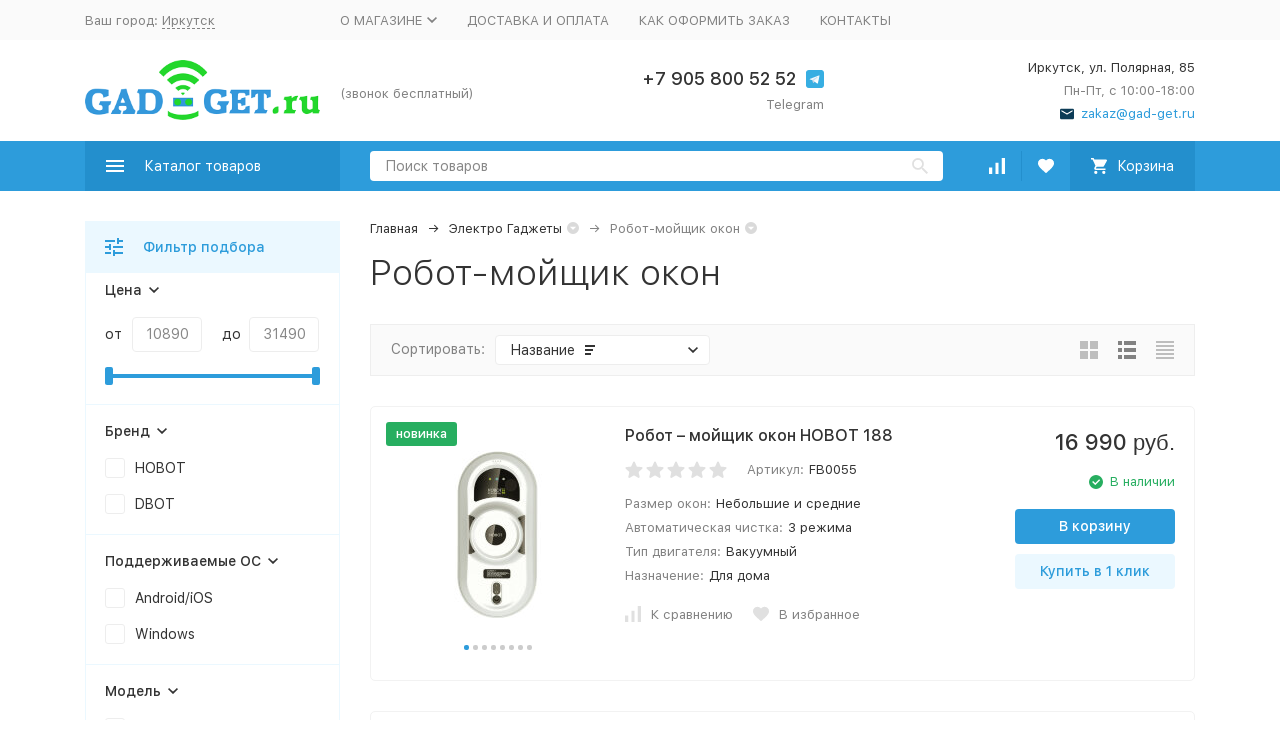

--- FILE ---
content_type: text/html; charset=utf-8
request_url: https://irkutsk.gad-get.ru/category/robot-moyshchik-okon/
body_size: 21400
content:


	

	

	

	

	

	
<!DOCTYPE html><html lang="ru"><head><!-- meta --><meta http-equiv="Content-Type" content="text/html; charset=utf-8" /><meta name="viewport" content="width=device-width, initial-scale=1, maximum-scale=1" /><meta http-equiv="x-ua-compatible" content="IE=edge" /><meta name="format-detection" content="telephone=no" /><title>Робот-мойщик окон купить в Иркутске в интернет-магазине irkutsk.gad-get.ru</title><meta name="Description" content="➯ Купить робот-мойщик окон в Иркутске по самым низким ценам от 10 890 руб. в интернет-магазине irkutsk.gad-get.ru ✪ В наличии более 10  товаров ✔ Гарантия качества ✈ Быстрая доставка " /><meta name="Keywords" content="робот-мойщик окон купить цена интернет-магазин недорого" /><link rel="canonical" href="https://irkutsk.gad-get.ru/category/robot-moyshchik-okon/" /><meta name="theme-color" content="#9CC2CE"><link rel="icon" href="/favicon.ico" type="image/x-icon"><!-- css --><style>:root {--container-width: 1200px;--svg-sprite-url: url("/wa-data/public/site/themes/megashop2/svg/css-sprite.svg?v=1.9.1.15");}:root {--home-slider-height: 450px;--home-slider-height-adaptive: 30.30303030303vw;--home-slider-height-adaptive-ratio: 0.3030303030303;--home-slider-height-s-adaptive-ratio: 0.40540540540541;}</style><style>:root {--primary-color: #2d9cdb;--primary-color-hover: rgb(67,166,223);--primary-color-alpha-5: rgba(45, 156, 219, .5);--dark-color: #0c3c57;--dark-color-alpha-5: rgba(12, 60, 87, .5);--accent-color: rgb(35,143,205);--accent-color-hover: rgb(31,127,183);--light-color: #ebf8ff;--light-color-hover: rgb(209,239,255);--footer-text-color: white;--price-with-compare-color: #ff3131;}</style><link href="/wa-content/font/ruble/arial/alsrubl-arial-regular.woff" rel="preload" as="font" type="font/woff2" crossorigin /><link href="/wa-data/public/site/themes/megashop2/assets/megashop.dependencies.main.css?v=1.9.1.15" rel="preload" as="style" onload="this.rel = 'stylesheet'"  /> <link href="/wa-data/public/site/themes/megashop2/css/megashop.site.min.css?v=1.9.1.15" rel="stylesheet"  /> <link href="/wa-data/public/shop/themes/megashop2/css/megashop.shop.min.css?v=1.9.1.15" rel="stylesheet"  /> <link href="/wa-data/public/site/themes/megashop2/user.css?v=1.9.1.15" rel="preload" as="style" onload="this.rel = 'stylesheet'" /> <link href="/wa-data/public/site/themes/megashop2/css/megashop.font.sf-pro-text.min.css?v=1.9.1.15" rel="preload" as="style" onload="this.rel = 'stylesheet'" /><!-- js --><script>window.megashop = {};</script> 																																										
	<script>window.megashop.config = {"commons":{"info_panel_html":"<div class=\"c-info-panel c-info-panel_dark\"><div class=\"l-container\"><div class=\"c-info-panel__container\"><div class=\"c-info-panel__content-container\"><\/div><div class=\"c-info-panel__close-button-container\"><span class=\"c-info-panel__close-button\"><span class=\"l-image-box\"><svg class=\"c-svg-icon \" width=\"12\" height=\"12\" fill=\"currentColor\" ><use xlink:href=\"#megashop-icon_cross\"><\/use><\/svg><\/span><\/span><\/div><\/div><\/div><\/div>","select_html":"<label class=\"c-select  \"><select class=\"c-select__control \" ><\/select><span class=\"c-select__box\"><span class=\"c-select__content\"><\/span><span class=\"c-select__arrow\"><svg class=\"c-svg-icon c-select__arrow-icon\" width=\"10\" height=\"6\" fill=\"currentColor\" ><use xlink:href=\"#megashop-icon_arrow-bottom\"><\/use><\/svg><\/span><\/span><span class=\"c-select__dropdown\"><\/span><\/label>","radio_html":"<label class=\"c-radio\"><input class=\"c-radio__control \" type=\"radio\"  value=\"1\"   \/><span class=\"c-radio__box\"><span class=\"c-radio__arrow\"><\/span><\/span><\/label>","checkbox_html":"<label class=\"c-checkbox\"><input class=\"c-checkbox__control \" type=\"checkbox\"  value=\"1\"   \/><span class=\"c-checkbox__box\"><span class=\"c-checkbox__arrow\"><\/span><\/span><\/label>","input_file_html":"<label class=\"c-input-file\"><input type=\"file\"  class=\"c-input-file__control\" \/><span class=\"c-input-file__box\"><span class=\"c-input-file__button-box\"><button class=\"c-input-file__button c-button c-button_style_inverse\" type=\"button\">\u0412\u044b\u0431\u0435\u0440\u0438\u0442\u0435 \u0444\u0430\u0439\u043b<\/button><\/span><span class=\"c-input-file__file-box\">\u0424\u0430\u0439\u043b \u043d\u0435 \u0432\u044b\u0431\u0440\u0430\u043d<\/span><\/span><\/label>","pseudo_link_icon_box_html":"<span class=\"c-pseudo-link-box   \"><span class=\"l-icon-box \"><span class=\"l-icon-box__icon\"> <\/span><span class=\"l-icon-box__content\"><span class=\"c-pseudo-link-box__link\" data-plain-text=\"0\"><\/span><\/span><\/span><\/span>","wa_url":"\/","login_url":"\/login\/","signup_url":"\/signup\/","forgotpassword_url":"\/forgotpassword\/","svg":{"symbols_sprite":"\/wa-data\/public\/site\/themes\/megashop2\/svg\/symbols-sprite.svg?v=1.9.1.15","spinner":"<span class=\"c-spinner\"><span class=\"l-image-box\"><svg class=\"c-svg-icon c-spinner__icon \" width=\"61\" height=\"61\" fill=\"light_color\" ><use xlink:href=\"#megashop-icon_spinner\"><\/use><\/svg><\/span><\/span>","trash":"<svg class=\"c-svg-icon \" width=\"16\" height=\"16\" fill=\"currentColor\" ><use xlink:href=\"#megashop-icon_trash\"><\/use><\/svg>","arrow_left":"<svg class=\"c-svg-icon \" width=\"6\" height=\"10\" fill=\"currentColor\" ><use xlink:href=\"#megashop-icon_arrow-left\"><\/use><\/svg>","arrow_right":"<svg class=\"c-svg-icon \" width=\"6\" height=\"10\" fill=\"currentColor\" ><use xlink:href=\"#megashop-icon_arrow-right\"><\/use><\/svg>","arrow_bottom":"<svg class=\"c-svg-icon \" width=\"10\" height=\"6\" fill=\"currentColor\" ><use xlink:href=\"#megashop-icon_arrow-bottom\"><\/use><\/svg>","cross":"<svg class=\"c-svg-icon \" width=\"12\" height=\"12\" fill=\"currentColor\" ><use xlink:href=\"#megashop-icon_cross\"><\/use><\/svg>","available":"<svg class=\"c-svg-icon \" width=\"16\" height=\"16\" fill=\"currentColor\" ><use xlink:href=\"#megashop-icon_available\"><\/use><\/svg>","no_available":"<svg class=\"c-svg-icon \" width=\"16\" height=\"16\" fill=\"currentColor\" ><use xlink:href=\"#megashop-icon_no-available\"><\/use><\/svg>"},"analytics":{"ym_counter":"46652925","goals":{"add_to_cart":{"ym":"add_cart","ga_category":"form1","ga_action":"cart"},"user_reg":{"ym":"reg1","ga_category":"form3","ga_action":"reg"},"add_review":{"ym":"productreviews","ga_category":"form2","ga_action":"reviews"},"add_to_compare":{"ym":"","ga_category":"","ga_action":""},"add_to_favorite":{"ym":"","ga_category":"","ga_action":""},"quick_view":{"ym":"","ga_category":"","ga_action":""}}},"header_variant":"1","is_cookie":false,"is_mobile":false,"catalog_onenter_timeout":500,"catalog_onleave_timeout":300,"cart_onenter_timeout":500,"cart_onleave_timeout":300},"language":{"item":"\u0448\u0442.","\u0413\u043e\u0434":"\u0413\u043e\u0434","\u0421\u043c\u0435\u043d\u0438\u0442\u044c \u043f\u0430\u0440\u043e\u043b\u044c":"\u0421\u043c\u0435\u043d\u0438\u0442\u044c \u043f\u0430\u0440\u043e\u043b\u044c","\u0424\u0430\u0439\u043b \u043d\u0435 \u0432\u044b\u0431\u0440\u0430\u043d":"\u0424\u0430\u0439\u043b \u043d\u0435 \u0432\u044b\u0431\u0440\u0430\u043d","\u0412\u0445\u043e\u0434 \u043d\u0430 \u0441\u0430\u0439\u0442":"\u0412\u0445\u043e\u0434 \u043d\u0430 \u0441\u0430\u0439\u0442"},"shop":{"home_url":"\/","search_url":"\/search\/","cart_url":"\/cart\/","cart_add_url":"\/cart\/add\/","cart_save_url":"\/cart\/save\/","cart_delete_url":"\/cart\/delete\/","compare_url":"\/compare\/","compare_id_url":"\/compare\/{$id}\/","compare_url_variant":"default","data_regions_url":"\/data\/regions\/","data_shipping_url":"\/data\/shipping\/","search_query":"","to_toggle_cart_button":true,"zero_price_text":"","path":["217","1"],"add_affiliate_bonus_string":"\u042d\u0442\u043e\u0442 \u0437\u0430\u043a\u0430\u0437 \u0434\u043e\u0431\u0430\u0432\u0438\u0442 \\<strong\\>\\+(.*) \u0431\u043e\u043d\u0443\u0441\u043d\u044b\u0445 \u0431\u0430\u043b\u043b\u043e\u0432\\<\/strong\\>, \u043a\u043e\u0442\u043e\u0440\u044b\u0435 \u0432\u044b \u0437\u0430\u0442\u0435\u043c \u0441\u043c\u043e\u0436\u0435\u0442\u0435 \u0438\u0441\u043f\u043e\u043b\u044c\u0437\u043e\u0432\u0430\u0442\u044c \u0434\u043b\u044f \u043f\u043e\u043b\u0443\u0447\u0435\u043d\u0438\u044f \u0434\u043e\u043f\u043e\u043b\u043d\u0438\u0442\u0435\u043b\u044c\u043d\u044b\u0445 \u0441\u043a\u0438\u0434\u043e\u043a\\.","currency_info":{"RUB":{"code":"RUB","sign":"\u0440\u0443\u0431.","sign_html":"<span class=\"ruble\">\u0440\u0443\u0431.<\/span>","sign_position":1,"sign_delim":" ","decimal_point":",","frac_digits":"2","thousands_sep":" "},"KZT":{"code":"KZT","sign":"T","sign_html":"T","sign_position":1,"sign_delim":" ","decimal_point":",","frac_digits":"2","thousands_sep":" "},"BYN":{"code":"BYN","sign":"Br","sign_html":"Br","sign_position":1,"sign_delim":" ","decimal_point":",","frac_digits":"2","thousands_sep":" "},"KGS":{"code":"KGS","sign":"\u0441\u043e\u043c","sign_html":"\u0441\u043e\u043c","sign_position":1,"sign_delim":" ","decimal_point":",","frac_digits":"2","thousands_sep":" "}},"currency":"RUB","primary_currency":"RUB","add_to_cart_effect":"modal_cross","slider_breakpoints":{"reviews_thumbs":{"10000":{"slidesPerView":null},"1485":{"slidesPerView":4},"1199":{"slidesPerView":3,"spaceBetween":30},"855":{"slidesPerView":2,"spaceBetween":30},"550":{"slidesPerView":1,"spaceBetween":30}},"brands_thumbs":{"1199":{"slidesPerView":4},"767":{"slidesPerView":1}},"posts_thumbs":{"10000":{"slidesPerView":4},"1485":{"slidesPerView":4},"1199":{"slidesPerView":4,"spaceBetween":30},"1000":{"spaceBetween":15},"768":{"slidesPerView":3,"spaceBetween":15},"555":{"slidesPerView":2,"spaceBetween":15},"424":{"slidesPerView":1}},"products_thumbs":{"1485":{"slidesPerView":"auto","spaceBetween":30},"1400":{"slidesPerView":4,"spaceBetween":30},"1199":{"slidesPerView":3,"spaceBetween":30},"855":{"slidesPerView":2,"spaceBetween":30},"550":{"slidesPerView":1,"spaceBetween":30}},"products_thumbs_cols":{"1485":{"slidesPerView":"auto","spaceBetween":30},"1400":{"slidesPerView":4,"spaceBetween":30},"1199":{"slidesPerView":3,"spaceBetween":30},"767":{"slidesPerView":2,"spaceBetween":30},"550":{"slidesPerView":2,"spaceBetween":30},"440":{"slidesPerView":2,"spaceBetween":15},"380":{"slidesPerView":2,"spaceBetween":10},"374":{"slidesPerView":2,"spaceBetween":6}},"products_thumbs_compact":{"440":{"slidesPerView":1}}},"images_sizes":{"thumbs":{"375":345,"425":393,"767":360},"m-thumbs":{"425":195,"560":260,"767":360}}}};</script><script>window.megashop.shop = {};</script><script>window.megashop.blog = {};</script><script src="/wa-data/public/site/themes/megashop2/assets/megashop.dependencies.commons.js?v=1.9.1.15"></script><script src="/wa-data/public/site/themes/megashop2/assets/megashop.dependencies.main.js?v=1.9.1.15"></script><script src="/wa-data/public/site/themes/megashop2/js/megashop.common.min.js?v=1.9.1.15" defer></script><script src="/wa-data/public/site/themes/megashop2/assets/megashop.dependencies.secondary.js?v=1.9.1.15" defer></script><script src="/wa-data/public/site/themes/megashop2/js/megashop.site.min.js?v=1.9.1.15" defer></script><script src="/wa-data/public/shop/themes/megashop2/js/megashop.shop.min.js?v=1.9.1.15" defer></script><script src="/wa-data/public/blog/themes/megashop2/js/megashop.blog.min.js?v=1.9.1.15" defer></script><script>window.megashop && window.megashop.Svg ? window.megashop.Svg.load() : document.addEventListener('DOMContentLoaded', function () {window.megashop.Svg.load();});</script><meta property="og:type" content="article" />
<meta property="og:url" content="https://irkutsk.gad-get.ru/category/robot-moyshchik-okon/" />
<meta property="og:title" content="Робот-мойщик окон купить в Иркутске в интернет-магазине irkutsk.gad-get.ru" />
<meta property="og:description" content="➯ Купить робот-мойщик окон в Иркутске по самым низким ценам от 10 890 руб. в интернет-магазине irkutsk.gad-get.ru ✪ В наличии более 10  товаров ✔ Гарантия качества ✈ Быстрая доставка " />
<meta name="yandex-verification" content="4e91fb88c33cc6fc" />
<meta name="yandex-verification" content="4e91fb88c33cc6fc" />
<!-- Yandex.Metrika counter -->
<script type="text/javascript" >
    (function (d, w, c) {
        (w[c] = w[c] || []).push(function() {
            try {
                w.yaCounter50661277 = new Ya.Metrika2({
                    id:50661277,
                    clickmap:true,
                    trackLinks:true,
                    accurateTrackBounce:true
                });
            } catch(e) { }
        });

        var n = d.getElementsByTagName("script")[0],
            s = d.createElement("script"),
            f = function () { n.parentNode.insertBefore(s, n); };
        s.type = "text/javascript";
        s.async = true;
        s.src = "https://mc.yandex.ru/metrika/tag.js";

        if (w.opera == "[object Opera]") {
            d.addEventListener("DOMContentLoaded", f, false);
        } else { f(); }
    })(document, window, "yandex_metrika_callbacks2");
</script>
<noscript><div><img src="https://mc.yandex.ru/watch/50661277" style="position:absolute; left:-9999px;" alt="" /></div></noscript>
<!-- /Yandex.Metrika counter -->
<meta name="google-site-verification" content="HhgH5NhXTjE-F85P8h45p3dYslc5n5m1kzWlzHkPI3w" />
<meta property="og:image" content="/wa-data/public/shop/categories/217/99_big.jpg"><!-- plugin hook: 'frontend_head' --><!-- frontend_head.buy1click-plugin -->    <link rel="stylesheet" href="/wa-apps/shop/plugins/buy1click/assets/frontend.bundle.css?v=1.30.2" />
    <link rel="stylesheet" href="/wa-apps/shop/plugins/buy1click/css/buy1click.css?v=1.30.2" />
    <link rel="stylesheet" href="/wa-apps/shop/plugins/buy1click/css/style__.css?v=1.30.2" />
    <script>
        window.shop_buy1click_config = {"wa_url":"\/","form_url":"\/buy1click\/form\/","update_form_url":"\/buy1click\/update_state\/","send_form_url":"\/buy1click\/send_form\/","ping_form_url":"\/buy1click\/ping_form\/","close_form_url":"\/buy1click\/close\/","send_channel_address_url":"\/buy1click\/request_channel_code\/","send_channel_code_url":"\/buy1click\/validate_channel_code\/","is_increase_plugin_enabled":false};
    </script>
    <script src="/wa-apps/shop/plugins/buy1click/assets/frontend.bundle.js?v=1.30.2" defer></script>
    <script src="/wa-apps/shop/plugins/buy1click/js/buy1click.js?v=1.30.2" defer></script>
<!-- frontend_head.regions-plugin -->

<script>
jQuery(function($) {
	if ($.cookie('shop_region_remember_address'))
	{
		return;
	}

	var selector = '[name$="[address.shipping][city]"], [name$="[address.shipping][region]"], [name$="[address.shipping][country]"]';
	var $change_listener = $(document).on('change', selector, function() {
		$.cookie('shop_region_remember_address', '1', {expires: 200, path: '/'});
		$change_listener.off('change');
	});
});
</script><!-- frontend_head.seofilter-plugin --><style>
	.filter-link:link,
	.filter-link:visited,
	.filter-link:hover,
	.filter-link:active,

	.seofilter-link:link,
	.seofilter-link:visited,
	.seofilter-link:hover,
	.seofilter-link:active{
		color: inherit !important;
		font: inherit !important;
		text-decoration: inherit !important;
		cursor: inherit !important;
		border-bottom: inherit !important;
	}
</style>
<script defer src="/wa-apps/shop/plugins/seofilter/assets/frontend.js?v=2.38.0"></script>

<script>
	(function () {
		var onReady = function (callback) {
			if (document.readyState!='loading') {
				callback();
			}
			else if (document.addEventListener) {
				document.addEventListener('DOMContentLoaded', callback);
			}
			else {
				document.attachEvent('onreadystatechange', function () {
					if (document.readyState=='complete') {
						callback();
					}
				});
			}
		};

		window.seofilter_init_data = {
			category_url: "\/category\/robot-moyshchik-okon\/",
			filter_url: "",
			current_filter_params: [],
			keep_page_number_param: false,
			block_empty_feature_values: false,

			price_min: 10890,
			price_max: 31490,

			excluded_get_params: [],

			yandex_counter_code: false,

			feature_value_ids: false,
			stop_propagation_in_frontend_script: true
		};

		onReady(function() {
			window.seofilterInit($, window.seofilter_init_data);
		});
	})();
</script>
<!-- frontend_head.linkcanonical-plugin --><!-- frontend_head.seoredirect-plugin --></head><body class="c-page c-page_buy1step c-page_buy1click c-page_regions c-page_dp c-page_container-narrow"><script>window.megashop && window.megashop.Svg ? window.megashop.Svg.init() : document.addEventListener('DOMContentLoaded', function () {window.megashop.Svg.init();});document.addEventListener('DOMContentLoaded', function () {window.megashop.IEScheme.init();});</script><!-- Yandex.Metrika counter -->
<script type="text/javascript" >
   (function(m,e,t,r,i,k,a){m[i]=m[i]||function(){(m[i].a=m[i].a||[]).push(arguments)};
   m[i].l=1*new Date();k=e.createElement(t),a=e.getElementsByTagName(t)[0],k.async=1,k.src=r,a.parentNode.insertBefore(k,a)})
   (window, document, "script", "https://mc.yandex.ru/metrika/tag.js", "ym");

   ym(46652925, "init", {
        clickmap:true,
        trackLinks:true,
        accurateTrackBounce:true,
        webvisor:true,
        params:window.yaParams,
        ecommerce:"dataLayer"
   });
</script>
<noscript><div><img src="https://mc.yandex.ru/watch/46652925" style="position:absolute; left:-9999px;" alt="" /></div></noscript>
<!-- /Yandex.Metrika counter -->
<div class="c-microdata"><div itemscope itemtype="http://schema.org/WebSite"><link itemprop="url" href="https://irkutsk.gad-get.ru" /><form itemprop="potentialAction" itemscope itemtype="http://schema.org/SearchAction"><meta itemprop="target" content="https://irkutsk.gad-get.ru/search/?query={query}" /><input itemprop="query-input" type="text" name="query" /><input type="submit" /></form></div></div><div class="c-microdata"><div itemscope itemtype="http://schema.org/Organization"><link itemprop="url" href="https://irkutsk.gad-get.ru" /><meta itemprop="name" content="Gad-Get магазин :-)" /><meta itemprop="address" content="Иркутск, ул. Полярная, 85" /><meta itemprop="telephone" content="" /><div itemprop="logo" itemscope itemtype="http://schema.org/ImageObject"><link itemprop="image" href="/wa-data/public/site/themes/megashop2/img/logo.png?v1622807390" /><link itemprop="contentUrl" href="/wa-data/public/site/themes/megashop2/img/logo.png?v1622807390" /></div></div></div><div class="l-index"><div class="c-header-overlay"></div><div class="l-index__wrapper"><header class="l-index__header"><div class="l-header r-hidden-md"><div class="l-header__top-bar"><div class="c-header-top-bar"><div class="l-container"><div class="c-header-top-bar__container"><span class="c-link-decorator"><!-- plugin hook: 'frontend_header' --></span><div class="c-header-top-bar__container-region"><style>.link-box {display: inline-block;cursor: pointer;}.link-box__icon {display: inline-block;vertical-align: middle;}.link-box__link {display: inline-block;vertical-align: middle;}.hide-indicator .indicator {display: none;}.shop-regions__button_hidden {opacity: 0;}.shop-regions__ip-analyzer-variants_hidden {display: none;}</style><link rel="stylesheet" href="/wa-apps/shop/plugins/regions/css/window.css?v=2.21.0"><script type="text/javascript">if (typeof shopRegions != 'object'){shopRegions = { };}shopRegions.cookie_domain = ".gad-get.ru";shopRegions.current_region_id = "33";shopRegions.current_region_code = "rus38";shopRegions.number_of_columns = "4";shopRegions.regions_sidebar_enable = false;shopRegions.enable_group_by_letter = true;shopRegions.trigger_environment_restore_url = "\/regions\/restoreUserEnvironment\/";shopRegions.request_redirect_url = "\/regions\/getRedirectUrl\/";shopRegions.load_popup_content_url = "\/regions\/getPopupContent\/";shopRegions.current_city = {"id":"33","country_iso3":"rus","region_code":"38","name":"\u0418\u0440\u043a\u0443\u0442\u0441\u043a","storefront":"irkutsk.gad-get.ru\/*","phone":"+7 905 800 52 52","email":"zakaz@gad-get.ru","schedule":"\u041f\u043d-\u041f\u0442, \u0441 10:00-18:00","is_popular":"0","is_enable":"1","is_default_for_storefront":"1","sort":"30","domain_id":"46","route":"*","create_datetime":"2020-07-13 18:18:40","update_datetime":"2025-02-03 19:28:10","country_name":"\u0420\u043e\u0441\u0441\u0438\u0439\u0441\u043a\u0430\u044f \u0424\u0435\u0434\u0435\u0440\u0430\u0446\u0438\u044f","domain_name":"irkutsk.gad-get.ru","domain_title":"","storefront_title":"\/*"};shopRegions.cities = [{"id":"33","country_iso3":"rus","region_code":"38","name":"\u0418\u0440\u043a\u0443\u0442\u0441\u043a","storefront":"irkutsk.gad-get.ru\/*","phone":"+7 905 800 52 52","email":"zakaz@gad-get.ru","schedule":"\u041f\u043d-\u041f\u0442, \u0441 10:00-18:00","is_popular":"0","is_enable":"1","is_default_for_storefront":"1","sort":"30","domain_id":"46","route":"*","create_datetime":"2020-07-13 18:18:40","update_datetime":"2025-02-03 19:28:10","country_name":"\u0420\u043e\u0441\u0441\u0438\u0439\u0441\u043a\u0430\u044f \u0424\u0435\u0434\u0435\u0440\u0430\u0446\u0438\u044f","domain_name":"irkutsk.gad-get.ru","domain_title":"","storefront_title":"\/*"}];shopRegions.suggested_region_id = 0;</script><script type="text/javascript" src="/wa-apps/shop/plugins/regions/js/window.js?v=2.21.0" defer></script><div class="shop-regions"><div class="shop-regions__button shop-regions__button_hidden js-shop-regions__button"><div class="shop-regions-button">
  	Ваш город:
  	<a class="shop-regions__link shop-regions-button__link shop-regions__link_pseudo shop-regions__trigger-show-window">Иркутск</a>
</div>
</div><div class="shop-regions__ip-analyzer-variants shop-regions__ip-analyzer-variants_hidden js-shop-regions__ip-analyzer-variants"></div></div>
</div><nav class="c-header-top-bar__container-nav"><ul class="l-header-top-bar-links"><li class="l-header-top-bar-links__item"><div class="c-dropdown"><a class="c-link-box c-link-box_style_alt-gray " href="/o-magazinye-/" ><span class="l-icon-box l-icon-box_size_s"><span class="l-icon-box__content"><span class="c-link-box__link" data-plain-text="0">О МАГАЗИНЕ </span></span><span class="l-icon-box__icon"><svg class="c-svg-icon c-link-box__icon c-dropdown__icon" width="10" height="6" fill="currentColor" ><use xlink:href="#megashop-icon_arrow-bottom"></use></svg></span></span></a><div class="c-dropdown__dropdown"><ul class="c-dropdown-links"><li class="c-dropdown-links__item"><a class="c-link c-link_style_alt-gray c-dropdown-links__link" href="/o-magazinye-/publichnaya-ofera/" >Публичная офера</a></li><li class="c-dropdown-links__item"><a class="c-link c-link_style_alt-gray c-dropdown-links__link" href="/o-magazinye-/politika-obrabotki-personalnykh-dannykh/" >Политика обработки персональных данных</a></li><li class="c-dropdown-links__item"><a class="c-link c-link_style_alt-gray c-dropdown-links__link" href="/o-magazinye-/garantiya-i-vozvrat/" >ГАРАНТИЯ И ВОЗВРАТ</a></li></ul></div></div></li><li class="l-header-top-bar-links__item"><a class="c-link c-link_style_alt-gray" href="/dostavka-i-oplata/" >ДОСТАВКА И ОПЛАТА</a></li><li class="l-header-top-bar-links__item"><a class="c-link c-link_style_alt-gray" href="/kak-oformit-zakaz/" >КАК ОФОРМИТЬ ЗАКАЗ</a></li><li class="l-header-top-bar-links__item"><a class="c-link c-link_style_alt-gray" href="/kontakty/" >КОНТАКТЫ</a></li></ul></nav></div></div></div></div><div class="l-header__middle-bar"><div class="c-header-middle-bar "><div class="l-container"><div class="c-header-middle-bar__container"><div class="c-header-middle-bar__container-logo"><a class="l-image-box l-image-box_contain" href="/"><img src="/wa-data/public/site/themes/megashop2/img/logo.png?v1622807390" alt="Gad-Get магазин :-)" /></a></div><div class="c-header-middle-bar__container-main"><div class="c-header-middle-bar-contacts "><div class="c-header-middle-bar-contacts__phone-container c-header-middle-bar-contacts__phone-container_phone-1"><div class="c-header-middle-bar-phone "><a class="c-header-middle-bar-phone__phone c-link c-link_style_hover" href="tel:"></a><div class="c-header-middle-bar-phone__hint">(звонок бесплатный)</div></div></div><div class="c-header-middle-bar-contacts__phone-container c-header-middle-bar-contacts__phone-container_phone-2"><div class="c-header-middle-bar-phone "><div class="c-header-middle-bar-phone__phone"><a class="c-link c-link_style_hover" href="tel:+79058005252">+7 905 800 52 52</a><div class="c-header-middle-bar__messengers-container"><div class="c-messengers"><div class="c-messengers__messenger"><a class="l-image-box" href="tg://resolve?domain=+79058005252"><svg class="c-svg-icon " width="18" height="18"  ><use xlink:href="#megashop-icon_telegram"></use></svg></a></div></div></div></div><div class="c-header-middle-bar-phone__hint">Telegram</div></div></div><div class="c-header-middle-bar-contacts__address-container"><div class="c-header-middle-bar-address"><div class="c-header-middle-bar-address__address">Иркутск, ул. Полярная, 85</div><div class="c-header-middle-bar-address__hint">			Пн-Пт, с 10:00-18:00
		
	</div><div class="c-header-middle-bar-address__hint"><a class="c-link-box  " href="mailto:zakaz@gad-get.ru" ><span class="l-icon-box "><span class="l-icon-box__icon"><svg class="c-svg-icon c-link-box__icon " width="14" height="14" fill="currentColor" ><use xlink:href="#megashop-icon_mail"></use></svg></span><span class="l-icon-box__content"><span class="c-link-box__link" data-plain-text="0">zakaz@gad-get.ru</span></span></span></a></div></div></div></div></div></div></div></div></div><div class="l-header__bottom-bar"><div class="c-header-bottom-bar"><div class="l-container"><div class="c-header-bottom-bar__container"><div class="c-header-bottom-bar__container-shop-catalog"><span class="c-catalog-dropdown-button c-header-bottom-bar-shop-catalog-button c-button c-button_fill c-button_style_alt c-button_rect" data-trigger_type="click"><span class="l-icon-box l-icon-box_size_xl"><span class="l-icon-box__icon"><svg class="c-svg-icon " width="18" height="18" fill="#ffffff" ><use xlink:href="#megashop-icon_burger"></use></svg></span><span class="l-icon-box__content">Каталог товаров</span></span></span></div><div class="c-header-bottom-bar__container-search"><form class="c-input-search  c-input-search_style_inverse" action="/search/" data-autocomplete="1"><div class="c-input-search__input-container"><input class="c-input-search__input c-input-text c-input-text_size_s c-input-text_fill" name="query" placeholder="Поиск товаров" value="" autocomplete="off" /></div><div class="c-input-search__button-container"><button class="c-input-search__button c-button c-button_style_transparent"><svg class="c-svg-icon " width="16" height="16" fill="currentColor" ><use xlink:href="#megashop-icon_search"></use></svg></button></div></form></div><div class="c-header-bottom-bar__container-shop-links"><div class="c-header-bottom-bar-shop-links"><div class="c-header-bottom-bar-shop-links__item-container"><div class="c-header-bottom-bar-shop-links__item"><a class="c-button c-button_rect c-button_fill c-header-bottom-bar-shop-links__link c-compare-link" href="/compare/"><span class="l-icon-box"><span class="l-icon-box__icon"><span class="l-image-box"><span class="c-counter c-compare-counter c-counter_empty">0</span><svg class="c-svg-icon " width="16" height="16" fill="#ffffff" ><use xlink:href="#megashop-icon_compare"></use></svg></span></span></span></a></div></div><div class="c-header-bottom-bar-shop-links__item-container"><div class="c-header-bottom-bar-shop-links__item"><a class="c-button c-button_rect c-button_fill c-header-bottom-bar-shop-links__link" href="/search/?list=favorite"><span class="l-icon-box"><span class="l-icon-box__icon"><span class="l-image-box"><span class="c-counter c-favorite-counter c-counter_empty">0</span><svg class="c-svg-icon " width="16" height="16" fill="#ffffff" ><use xlink:href="#megashop-icon_favorite"></use></svg></span></span></span></a></div></div><div class="c-header-bottom-bar-shop-links__item-container"><div class="c-header-bottom-bar-shop-links__item"><div class="c-cart-popup-container"><a class="c-button c-button_rect c-button_fill c-button_style_alt c-header-bottom-bar-shop-links__link-cart" href="/cart/"><span class="l-icon-box l-icon-box_size_l"><span class="l-icon-box__icon"><span class="l-image-box"><span class="c-counter c-cart-counter c-counter_empty">0</span><svg class="c-svg-icon " width="16" height="16" fill="#ffffff" ><use xlink:href="#megashop-icon_cart"></use></svg></span></span><span class="l-icon-box__content">Корзина</span></span></a><div class="c-cart-popup-container__popup"></div></div></div></div></div></div></div></div></div></div><div class="l-header__dropdown-bar "><div class="c-header-dropdown-bar"><div class="l-container c-header-dropdown-bar__container"><div class="c-catalog-dropdown" data-is_overlay_enabled="true" data-trigger_type="click"><div class="c-catalog-extend c-catalog-extend_fixed-width"><nav class="c-catalog-extend__list-container"><ul class="c-catalog-list  " ><li class="c-catalog-list__item " data-category_id="183"><span class="c-catalog-list__content "><span class="c-catalog-list__item-container"><span class="c-catalog-list__item-image-container"><span class="c-catalog-list__item-image c-lazy-image-provider" data-src="/wa-data/public/shop/categories/183/15_little.png" data-alt="Новинки" ></span><noscript><img src="/wa-data/public/shop/categories/183/15_little.png" alt="Новинки" class="c-catalog-list__item-image" /></noscript></span><span class="c-catalog-list__item-content-container"><a class="c-catalog-list__link" href="/category/novinki/">Новинки</a></span></span></span></li><li class="c-catalog-list__item " data-category_id="234"><span class="c-catalog-list__content "><span class="c-catalog-list__item-container"><span class="c-catalog-list__item-image-container"><span class="c-catalog-list__item-image c-lazy-image-provider" data-src="/wa-data/public/shop/categories/234/58_little.jpg" data-alt="GPS-трекеры" ></span><noscript><img src="/wa-data/public/shop/categories/234/58_little.jpg" alt="GPS-трекеры" class="c-catalog-list__item-image" /></noscript></span><span class="c-catalog-list__item-content-container"><a class="c-catalog-list__link" href="/category/gps-trekery/">GPS-трекеры</a></span></span></span></li><li class="c-catalog-list__item " data-category_id="44"><span class="c-catalog-list__content "><span class="c-catalog-list__item-container"><span class="c-catalog-list__item-image-container"><span class="c-catalog-list__item-image c-lazy-image-provider" data-src="/wa-data/public/shop/categories/44/43_little.jpg" data-alt="Детекторы жучков и скрытых видеокамер" ></span><noscript><img src="/wa-data/public/shop/categories/44/43_little.jpg" alt="Детекторы жучков и скрытых видеокамер" class="c-catalog-list__item-image" /></noscript></span><span class="c-catalog-list__item-content-container"><a class="c-catalog-list__link" href="/category/detektory-jyshkov/">Детекторы жучков и скрытых видеокамер</a></span></span></span></li><li class="c-catalog-list__item c-catalog-list__item_has-children" data-category_id="1"><span class="c-catalog-list__content "><span class="c-catalog-list__item-container"><span class="c-catalog-list__item-image-container"><span class="c-catalog-list__item-image c-lazy-image-provider" data-src="/wa-data/public/shop/categories/1/14_little.jpg" data-alt="Электро Гаджеты" ></span><noscript><img src="/wa-data/public/shop/categories/1/14_little.jpg" alt="Электро Гаджеты" class="c-catalog-list__item-image" /></noscript></span><span class="c-catalog-list__item-content-container"><a class="c-catalog-list__link" href="/category/elektronika/">Электро Гаджеты</a></span></span><svg class="c-svg-icon c-catalog-list__arrow-icon" width="6" height="10" fill="currentColor" ><use xlink:href="#megashop-icon_arrow-right"></use></svg></span></li><li class="c-catalog-list__item c-catalog-list__item_has-children" data-category_id="152"><span class="c-catalog-list__content "><span class="c-catalog-list__item-container"><span class="c-catalog-list__item-image-container"><span class="c-catalog-list__item-image c-lazy-image-provider" data-src="/wa-data/public/shop/categories/152/2_little.jpg" data-alt="Глушилки сотовых телефонов" ></span><noscript><img src="/wa-data/public/shop/categories/152/2_little.jpg" alt="Глушилки сотовых телефонов" class="c-catalog-list__item-image" /></noscript></span><span class="c-catalog-list__item-content-container"><a class="c-catalog-list__link" href="/category/glushilki-sotovykh-telefonov/">Глушилки сотовых телефонов</a></span></span><svg class="c-svg-icon c-catalog-list__arrow-icon" width="6" height="10" fill="currentColor" ><use xlink:href="#megashop-icon_arrow-right"></use></svg></span></li><li class="c-catalog-list__item c-catalog-list__item_has-children" data-category_id="121"><span class="c-catalog-list__content "><span class="c-catalog-list__item-container"><span class="c-catalog-list__item-image-container"><span class="c-catalog-list__item-image c-lazy-image-provider" data-src="/wa-data/public/shop/categories/121/9_little.jpg" data-alt="Охота и рыбалка" ></span><noscript><img src="/wa-data/public/shop/categories/121/9_little.jpg" alt="Охота и рыбалка" class="c-catalog-list__item-image" /></noscript></span><span class="c-catalog-list__item-content-container"><a class="c-catalog-list__link" href="/category/okhota-u-rybalka/">Охота и рыбалка</a></span></span><svg class="c-svg-icon c-catalog-list__arrow-icon" width="6" height="10" fill="currentColor" ><use xlink:href="#megashop-icon_arrow-right"></use></svg></span></li><li class="c-catalog-list__item c-catalog-list__item_has-children" data-category_id="33"><span class="c-catalog-list__content "><span class="c-catalog-list__item-container"><span class="c-catalog-list__item-image-container"><span class="c-catalog-list__item-image c-lazy-image-provider" data-src="/wa-data/public/shop/categories/33/52_little.png" data-alt="Отпугиватели" ></span><noscript><img src="/wa-data/public/shop/categories/33/52_little.png" alt="Отпугиватели" class="c-catalog-list__item-image" /></noscript></span><span class="c-catalog-list__item-content-container"><a class="c-catalog-list__link" href="/category/otpugivateli/">Отпугиватели</a></span></span><svg class="c-svg-icon c-catalog-list__arrow-icon" width="6" height="10" fill="currentColor" ><use xlink:href="#megashop-icon_arrow-right"></use></svg></span></li><li class="c-catalog-list__item c-catalog-list__item_has-children" data-category_id="15"><span class="c-catalog-list__content "><span class="c-catalog-list__item-container"><span class="c-catalog-list__item-image-container"><span class="c-catalog-list__item-image c-lazy-image-provider" data-src="/wa-data/public/shop/categories/15/153_little.jpg" data-alt="Авто-Гаджеты" ></span><noscript><img src="/wa-data/public/shop/categories/15/153_little.jpg" alt="Авто-Гаджеты" class="c-catalog-list__item-image" /></noscript></span><span class="c-catalog-list__item-content-container"><a class="c-catalog-list__link" href="/category/avtogadget/">Авто-Гаджеты</a></span></span><svg class="c-svg-icon c-catalog-list__arrow-icon" width="6" height="10" fill="currentColor" ><use xlink:href="#megashop-icon_arrow-right"></use></svg></span></li></ul></nav><div class="c-catalog-extend__columns-container"><div class="c-catalog-extend__columns" data-category_id="1"><div class="c-catalog-columns-header"><a href="/category/elektronika/" class="c-catalog-columns-header__title c-header c-header_h4 c-link c-link_style_hover">Электро Гаджеты</a></div><div class="c-catalog-columns " style="columns:3;-moz-columns:3;-webkit-columns:3"><div class="c-catalog-columns__category-container c-catalog-columns__category-container_break-avoid"><div class="c-catalog-columns__category"><span class="c-catalog-columns__content"><a class="c-catalog-columns__link c-link c-link_style_hover" href="/category/termobelyo/">Термобельё</a></span></div></div><div class="c-catalog-columns__category-container c-catalog-columns__category-container_break-avoid"><div class="c-catalog-columns__category"><span class="c-catalog-columns__content"><a class="c-catalog-columns__link c-link c-link_style_hover" href="/category/igrovye-pristavki/">Игровые приставки</a></span></div></div><div class="c-catalog-columns__category-container c-catalog-columns__category-container_break-avoid"><div class="c-catalog-columns__category"><span class="c-catalog-columns__content"><a class="c-catalog-columns__link c-link c-link_style_hover" href="/category/nozhetochki-elektricheskie/">Ножеточки электрические</a></span></div></div><div class="c-catalog-columns__category-container c-catalog-columns__category-container_break-avoid"><div class="c-catalog-columns__category"><span class="c-catalog-columns__content"><a class="c-catalog-columns__link c-link c-link_style_hover" href="/category/robot-moyshchik-okon/">Робот-мойщик окон</a></span></div></div><div class="c-catalog-columns__category-container c-catalog-columns__category-container_break-avoid"><div class="c-catalog-columns__category"><span class="c-catalog-columns__content"><a class="c-catalog-columns__link c-link c-link_style_hover" href="/category/avtomaticheskie-inkubatory-dlya-yaits/">Автоматические инкубаторы для яиц</a></span></div></div><div class="c-catalog-columns__category-container c-catalog-columns__category-container_break-avoid"><div class="c-catalog-columns__category"><span class="c-catalog-columns__content"><a class="c-catalog-columns__link c-link c-link_style_hover" href="/category/mashinki-dlya-strizhki-zhivotnykh/">Машинки для стрижки животных</a></span></div></div><div class="c-catalog-columns__category-container c-catalog-columns__category-container_break-avoid"><div class="c-catalog-columns__category"><span class="c-catalog-columns__content"><a class="c-catalog-columns__link c-link c-link_style_hover" href="/category/aksessuary-dlya-vina/">Аксессуары для вина</a></span></div></div><div class="c-catalog-columns__category-container c-catalog-columns__category-container_break-avoid"><div class="c-catalog-columns__category"><span class="c-catalog-columns__content"><a class="c-catalog-columns__link c-link c-link_style_hover" href="/category/nosimye-videoregistratory/">Камеры и видеорегистраторы</a></span></div></div><div class="c-catalog-columns__category-container c-catalog-columns__category-container_break-avoid"><div class="c-catalog-columns__category"><span class="c-catalog-columns__content"><a class="c-catalog-columns__link c-link c-link_style_hover" href="/category/izmeritelnye-pribory/">Измерительные приборы</a></span></div></div><div class="c-catalog-columns__category-container c-catalog-columns__category-container_break-avoid"><div class="c-catalog-columns__category"><span class="c-catalog-columns__content"><a class="c-catalog-columns__link c-link c-link_style_hover" href="/category/signalizatsii-gsm/">Сигнализации GSM</a></span></div></div><div class="c-catalog-columns__category-container c-catalog-columns__category-container_break-avoid"><div class="c-catalog-columns__category"><span class="c-catalog-columns__content"><a class="c-catalog-columns__link c-link c-link_style_hover" href="/category/roboty-pylesosy/">Роботы-пылесосы</a></span></div></div><div class="c-catalog-columns__category-container c-catalog-columns__category-container_break-avoid"><div class="c-catalog-columns__category"><span class="c-catalog-columns__content"><a class="c-catalog-columns__link c-link c-link_style_hover" href="/category/videogadzhety/">Видео Гаджеты</a></span></div></div><div class="c-catalog-columns__category-container c-catalog-columns__category-container_break-avoid"><div class="c-catalog-columns__category"><span class="c-catalog-columns__content"><a class="c-catalog-columns__link c-link c-link_style_hover" href="/category/alkotestery/">Алкотестеры</a></span></div></div><div class="c-catalog-columns__category-container c-catalog-columns__category-container_break-avoid"><div class="c-catalog-columns__category"><span class="c-catalog-columns__content"><a class="c-catalog-columns__link c-link c-link_style_hover" href="/category/raznoe-elektr/">Разное</a></span></div></div></div></div><div class="c-catalog-extend__columns" data-category_id="152"><div class="c-catalog-columns-header"><a href="/category/glushilki-sotovykh-telefonov/" class="c-catalog-columns-header__title c-header c-header_h4 c-link c-link_style_hover">Глушилки сотовых телефонов</a></div><div class="c-catalog-columns " style="columns:3;-moz-columns:3;-webkit-columns:3"><div class="c-catalog-columns__category-container c-catalog-columns__category-container_break-avoid"><div class="c-catalog-columns__category"><span class="c-catalog-columns__content"><a class="c-catalog-columns__link c-link c-link_style_hover" href="/category/statsionarnye-podavitelu/">Стационарные подавители</a></span></div></div><div class="c-catalog-columns__category-container c-catalog-columns__category-container_break-avoid"><div class="c-catalog-columns__category"><span class="c-catalog-columns__content"><a class="c-catalog-columns__link c-link c-link_style_hover" href="/category/mobilnie-podaviteli/">Мобильные подавители</a></span></div></div><div class="c-catalog-columns__category-container c-catalog-columns__category-container_break-avoid"><div class="c-catalog-columns__category"><span class="c-catalog-columns__content"><a class="c-catalog-columns__link c-link c-link_style_hover" href="/category/podaviteli-diktofonov/">Подавители диктофонов</a></span></div></div><div class="c-catalog-columns__category-container c-catalog-columns__category-container_break-avoid"><div class="c-catalog-columns__category"><span class="c-catalog-columns__content"><a class="c-catalog-columns__link c-link c-link_style_hover" href="/category/podavitel-gps-i-glonass/">Подавитель GPS и Глонасс</a></span></div></div><div class="c-catalog-columns__category-container c-catalog-columns__category-container_break-avoid"><div class="c-catalog-columns__category"><span class="c-catalog-columns__content"><a class="c-catalog-columns__link c-link c-link_style_hover" href="/category/glushilki-dronov/">Глушилки дронов</a></span></div></div><div class="c-catalog-columns__category-container c-catalog-columns__category-container_break-avoid"><div class="c-catalog-columns__category"><span class="c-catalog-columns__content"><a class="c-catalog-columns__link c-link c-link_style_hover" href="/category/moshchnye-glushilki-dlya-ufsin/">Мощные глушилки для УФСИН</a></span></div></div></div></div><div class="c-catalog-extend__columns" data-category_id="121"><div class="c-catalog-columns-header"><a href="/category/okhota-u-rybalka/" class="c-catalog-columns-header__title c-header c-header_h4 c-link c-link_style_hover">Охота и рыбалка</a></div><div class="c-catalog-columns " style="columns:3;-moz-columns:3;-webkit-columns:3"><div class="c-catalog-columns__category-container c-catalog-columns__category-container_break-avoid"><div class="c-catalog-columns__category"><span class="c-catalog-columns__content"><a class="c-catalog-columns__link c-link c-link_style_hover" href="/category/rogatki-dlya-rybalki/">Рогатки для рыбалки</a></span></div></div><div class="c-catalog-columns__category-container c-catalog-columns__category-container_break-avoid"><div class="c-catalog-columns__category"><span class="c-catalog-columns__content"><a class="c-catalog-columns__link c-link c-link_style_hover" href="/category/korabliki-dlya-rybalki/">Кораблики для рыбалки</a></span></div></div><div class="c-catalog-columns__category-container c-catalog-columns__category-container_break-avoid"><div class="c-catalog-columns__category"><span class="c-catalog-columns__content"><a class="c-catalog-columns__link c-link c-link_style_hover" href="/category/videoudochki/">Видеоудочки</a></span></div></div><div class="c-catalog-columns__category-container c-catalog-columns__category-container_break-avoid"><div class="c-catalog-columns__category"><span class="c-catalog-columns__content"><a class="c-catalog-columns__link c-link c-link_style_hover" href="/category/ekholoty/">Эхолоты</a></span></div></div></div></div><div class="c-catalog-extend__columns" data-category_id="33"><div class="c-catalog-columns-header"><a href="/category/otpugivateli/" class="c-catalog-columns-header__title c-header c-header_h4 c-link c-link_style_hover">Отпугиватели</a></div><div class="c-catalog-columns " style="columns:3;-moz-columns:3;-webkit-columns:3"><div class="c-catalog-columns__category-container c-catalog-columns__category-container_break-avoid"><div class="c-catalog-columns__category"><span class="c-catalog-columns__content"><a class="c-catalog-columns__link c-link c-link_style_hover" href="/category/otpugivateli-gryzunov/">Отпугиватели грызунов</a></span></div></div><div class="c-catalog-columns__category-container c-catalog-columns__category-container_break-avoid"><div class="c-catalog-columns__category"><span class="c-catalog-columns__content"><a class="c-catalog-columns__link c-link c-link_style_hover" href="/category/otpugivateli-kleshchey-ultrazvukovye/">Отпугиватели клещей</a></span></div></div><div class="c-catalog-columns__category-container c-catalog-columns__category-container_break-avoid"><div class="c-catalog-columns__category"><span class="c-catalog-columns__content"><a class="c-catalog-columns__link c-link c-link_style_hover" href="/category/otpugivateli-komarov/">Отпугиватели комаров</a></span></div></div><div class="c-catalog-columns__category-container c-catalog-columns__category-container_break-avoid"><div class="c-catalog-columns__category"><span class="c-catalog-columns__content"><a class="c-catalog-columns__link c-link c-link_style_hover" href="/category/otpugivateli-krotov-i-zmey/">Отпугиватели кротов и змей</a></span></div></div><div class="c-catalog-columns__category-container c-catalog-columns__category-container_break-avoid"><div class="c-catalog-columns__category"><span class="c-catalog-columns__content"><a class="c-catalog-columns__link c-link c-link_style_hover" href="/category/otpugivateli-ptits/">Отпугиватели птиц</a></span></div></div><div class="c-catalog-columns__category-container c-catalog-columns__category-container_break-avoid"><div class="c-catalog-columns__category"><span class="c-catalog-columns__content"><a class="c-catalog-columns__link c-link c-link_style_hover" href="/category/otpugivateli-sobak/">Отпугиватели собак</a></span></div></div></div></div><div class="c-catalog-extend__columns" data-category_id="15"><div class="c-catalog-columns-header"><a href="/category/avtogadget/" class="c-catalog-columns-header__title c-header c-header_h4 c-link c-link_style_hover">Авто-Гаджеты</a></div><div class="c-catalog-columns " style="columns:3;-moz-columns:3;-webkit-columns:3"><div class="c-catalog-columns__category-container c-catalog-columns__category-container_break-avoid"><div class="c-catalog-columns__category"><span class="c-catalog-columns__content"><a class="c-catalog-columns__link c-link c-link_style_hover" href="/category/nasosy-dlya-masla/">Насосы для масла</a></span></div></div></div></div></div></div></div></div></div></div></div></header><main class="l-index__content"><div class="l-container l-container_content"><div class="l-content-container l-content-container_sidebar"><div class="l-content-columns l-content-columns_sidebar-left"><section class="l-content-columns__content"><div class="l-content"><div class="l-content__breadcrumbs">

	

	

	

	

	

	
<script>window.megashop.breadcrumbs_plugin = {breadcrumbs: [{"name":"\u0413\u043b\u0430\u0432\u043d\u0430\u044f","url":"\/","arrow":null,"itemprop_name":"\u0413\u043b\u0430\u0432\u043d\u0430\u044f"},{"id":"1","name":"\u042d\u043b\u0435\u043a\u0442\u0440\u043e \u0413\u0430\u0434\u0436\u0435\u0442\u044b","url":"\/category\/elektronika\/","brothers":[{"id":"183","name":"\u041d\u043e\u0432\u0438\u043d\u043a\u0438","url":"novinki","full_url":"novinki","type":"1","brothers":[],"frontend_url":"\/category\/novinki\/"},{"id":"234","name":"GPS-\u0442\u0440\u0435\u043a\u0435\u0440\u044b","url":"gps-trekery","full_url":"gps-trekery","type":"0","brothers":[],"frontend_url":"\/category\/gps-trekery\/"},{"id":"44","name":"\u0414\u0435\u0442\u0435\u043a\u0442\u043e\u0440\u044b \u0436\u0443\u0447\u043a\u043e\u0432 \u0438 \u0441\u043a\u0440\u044b\u0442\u044b\u0445 \u0432\u0438\u0434\u0435\u043e\u043a\u0430\u043c\u0435\u0440","url":"detektory-jyshkov","full_url":"detektory-jyshkov","type":"0","brothers":[],"frontend_url":"\/category\/detektory-jyshkov\/"},{"id":"152","name":"\u0413\u043b\u0443\u0448\u0438\u043b\u043a\u0438 \u0441\u043e\u0442\u043e\u0432\u044b\u0445 \u0442\u0435\u043b\u0435\u0444\u043e\u043d\u043e\u0432","url":"glushilki-sotovykh-telefonov","full_url":"glushilki-sotovykh-telefonov","type":"0","brothers":[],"frontend_url":"\/category\/glushilki-sotovykh-telefonov\/"},{"id":"121","name":"\u041e\u0445\u043e\u0442\u0430 \u0438 \u0440\u044b\u0431\u0430\u043b\u043a\u0430","url":"okhota-u-rybalka","full_url":"okhota-u-rybalka","type":"0","brothers":[],"frontend_url":"\/category\/okhota-u-rybalka\/"},{"id":"33","name":"\u041e\u0442\u043f\u0443\u0433\u0438\u0432\u0430\u0442\u0435\u043b\u0438","url":"otpugivateli","full_url":"otpugivateli","type":"0","brothers":[],"frontend_url":"\/category\/otpugivateli\/"},{"id":"15","name":"\u0410\u0432\u0442\u043e-\u0413\u0430\u0434\u0436\u0435\u0442\u044b","url":"avtogadget","full_url":"avtogadget","type":"0","brothers":[],"frontend_url":"\/category\/avtogadget\/"}]}],current_page_item: {"id":"217","name":"\u0420\u043e\u0431\u043e\u0442-\u043c\u043e\u0439\u0449\u0438\u043a \u043e\u043a\u043e\u043d","url":"\/category\/robot-moyshchik-okon\/","brothers":[{"id":"271","name":"\u0422\u0435\u0440\u043c\u043e\u0431\u0435\u043b\u044c\u0451","url":"termobelyo","full_url":"elektronika\/termobelyo","type":"0","brothers":[],"frontend_url":"\/category\/termobelyo\/"},{"id":"269","name":"\u0418\u0433\u0440\u043e\u0432\u044b\u0435 \u043f\u0440\u0438\u0441\u0442\u0430\u0432\u043a\u0438","url":"igrovye-pristavki","full_url":"elektronika\/igrovye-pristavki","type":"0","brothers":[],"frontend_url":"\/category\/igrovye-pristavki\/"},{"id":"227","name":"\u041d\u043e\u0436\u0435\u0442\u043e\u0447\u043a\u0438 \u044d\u043b\u0435\u043a\u0442\u0440\u0438\u0447\u0435\u0441\u043a\u0438\u0435","url":"nozhetochki-elektricheskie","full_url":"elektronika\/nozhetochki-elektricheskie","type":"0","brothers":[],"frontend_url":"\/category\/nozhetochki-elektricheskie\/"},{"id":"148","name":"\u0410\u0432\u0442\u043e\u043c\u0430\u0442\u0438\u0447\u0435\u0441\u043a\u0438\u0435 \u0438\u043d\u043a\u0443\u0431\u0430\u0442\u043e\u0440\u044b \u0434\u043b\u044f \u044f\u0438\u0446","url":"avtomaticheskie-inkubatory-dlya-yaits","full_url":"elektronika\/avtomaticheskie-inkubatory-dlya-yaits","type":"0","brothers":[],"frontend_url":"\/category\/avtomaticheskie-inkubatory-dlya-yaits\/"},{"id":"216","name":"\u041c\u0430\u0448\u0438\u043d\u043a\u0438 \u0434\u043b\u044f \u0441\u0442\u0440\u0438\u0436\u043a\u0438 \u0436\u0438\u0432\u043e\u0442\u043d\u044b\u0445","url":"mashinki-dlya-strizhki-zhivotnykh","full_url":"elektronika\/mashinki-dlya-strizhki-zhivotnykh","type":"0","brothers":[],"frontend_url":"\/category\/mashinki-dlya-strizhki-zhivotnykh\/"},{"id":"160","name":"\u0410\u043a\u0441\u0435\u0441\u0441\u0443\u0430\u0440\u044b \u0434\u043b\u044f \u0432\u0438\u043d\u0430","url":"aksessuary-dlya-vina","full_url":"elektronika\/aksessuary-dlya-vina","type":"0","brothers":[],"frontend_url":"\/category\/aksessuary-dlya-vina\/"},{"id":"162","name":"\u041a\u0430\u043c\u0435\u0440\u044b \u0438 \u0432\u0438\u0434\u0435\u043e\u0440\u0435\u0433\u0438\u0441\u0442\u0440\u0430\u0442\u043e\u0440\u044b","url":"nosimye-videoregistratory","full_url":"elektronika\/nosimye-videoregistratory","type":"0","brothers":[],"frontend_url":"\/category\/nosimye-videoregistratory\/"},{"id":"107","name":"\u0418\u0437\u043c\u0435\u0440\u0438\u0442\u0435\u043b\u044c\u043d\u044b\u0435 \u043f\u0440\u0438\u0431\u043e\u0440\u044b","url":"izmeritelnye-pribory","full_url":"elektronika\/izmeritelnye-pribory","type":"0","brothers":[],"frontend_url":"\/category\/izmeritelnye-pribory\/"},{"id":"96","name":"\u0421\u0438\u0433\u043d\u0430\u043b\u0438\u0437\u0430\u0446\u0438\u0438 GSM","url":"signalizatsii-gsm","full_url":"elektronika\/signalizatsii-gsm","type":"0","brothers":[],"frontend_url":"\/category\/signalizatsii-gsm\/"},{"id":"43","name":"\u0420\u043e\u0431\u043e\u0442\u044b-\u043f\u044b\u043b\u0435\u0441\u043e\u0441\u044b","url":"roboty-pylesosy","full_url":"elektronika\/roboty-pylesosy","type":"0","brothers":[],"frontend_url":"\/category\/roboty-pylesosy\/"},{"id":"41","name":"\u0412\u0438\u0434\u0435\u043e \u0413\u0430\u0434\u0436\u0435\u0442\u044b","url":"videogadzhety","full_url":"elektronika\/videogadzhety","type":"0","brothers":[],"frontend_url":"\/category\/videogadzhety\/"},{"id":"40","name":"\u0410\u043b\u043a\u043e\u0442\u0435\u0441\u0442\u0435\u0440\u044b","url":"alkotestery","full_url":"elektronika\/alkotestery","type":"0","brothers":[],"frontend_url":"\/category\/alkotestery\/"},{"id":"22","name":"\u0420\u0430\u0437\u043d\u043e\u0435","url":"raznoe-elektr","full_url":"elektronika\/raznoe-elektr","type":"0","brothers":[],"frontend_url":"\/category\/raznoe-elektr\/"}]},show_subcategories: true,show_subcategories_on_hover: false};</script><div class="c-microdata"><div itemscope itemtype="http://schema.org/BreadcrumbList"><div itemprop="itemListElement" itemscope itemtype="http://schema.org/ListItem"><meta itemprop="position" content="1" /><link itemprop="item" href="/" /><meta itemprop="name" content="Главная" /></div><div itemprop="itemListElement" itemscope itemtype="http://schema.org/ListItem"><meta itemprop="position" content="2" /><link itemprop="item" href="/category/elektronika/" /><meta itemprop="name" content="Электро Гаджеты" /></div><div itemprop="itemListElement" itemscope itemtype="http://schema.org/ListItem"><meta itemprop="position" content="3" /><link itemprop="item" href="/category/robot-moyshchik-okon/" /><meta itemprop="name" content="Робот-мойщик окон" /></div></div></div><div class="c-breadcrumbs c-breadcrumbs_current-item-mode_show "><div class="c-breadcrumbs__wrapper"><div class="c-breadcrumbs__item  " data-separator="→"><a class="c-link c-link_style_hover" href="/">Главная</a></div><div class="c-breadcrumbs__item  " data-separator="→"><span class="c-breadcrumbs__item-container"><span class="c-breadcrumbs__item-content-container"><a class="c-link c-link_style_hover" href="/category/elektronika/">Электро Гаджеты</a></span><span class="c-breadcrumbs__item-brothers-container"><span class="c-breadcrumbs__brothers-button"><span class="l-image-box"><svg class="c-svg-icon " width="12" height="12" fill="#DADADA" ><use xlink:href="#megashop-icon_breadcrumbs-brothers"></use></svg></span></span></span></span></div><div class="c-breadcrumbs__item  c-breadcrumbs__item_current" data-separator="→"><span class="c-breadcrumbs__item-container"><span class="c-breadcrumbs__item-content-container">Робот-мойщик окон</span><span class="c-breadcrumbs__item-brothers-container"><span class="c-breadcrumbs__brothers-button"><span class="l-image-box"><svg class="c-svg-icon " width="12" height="12" fill="#DADADA" ><use xlink:href="#megashop-icon_breadcrumbs-brothers"></use></svg></span></span></span></span></div></div></div></div><div class="l-content__content">

	

	

	

	

	

	
									
		
								
																																																																																									
		
	
						
		
		
	<div class="l-blocks"><div class="l-blocks__item"><div class="c-category-page c-block"><div class="c-block__header"><h1 class="c-header c-header_h1 category-name">Робот-мойщик окон</h1></div><div class="c-block__content"><div class="c-category-page__subcategories-wrapper"></div><!-- plugin hook: 'frontend_category' --><!-- frontend_category.categoryimages-plugin --><!-- frontend_category.seofilter-plugin --><!-- frontend_category.seoredirect-plugin --><div class="c-category-page__products"><div class="c-products" data-page="1" data-pages_count="1" data-products_count="10"><div class="c-products__main"><div class="c-products__bar"><div class="c-products-bar"><div class="c-products-bar__content"><div class="c-products-bar__sorting"><div class="c-inline-field"><div class="c-inline-field__label">Сортировать:</div><div class="c-inline-field__content"><label class="c-select c-select_size_s "><select class="c-select__control c-sorting-select c-products__sorting-select" ><option value="?sort=name&amp;order=desc" class="c-sorting-select__item" data-label="&lt;span class=&quot;c-sorting-select__name&quot;&gt;Название&lt;/span&gt;&lt;span class=&quot;c-sorting-select__sorting c-sorting-select__sorting_order_desc&quot;&gt;&lt;/span&gt;"  selected="selected">Название (По убыванию)</option><option value="?sort=price&amp;order=asc" class="c-sorting-select__item" data-label="&lt;span class=&quot;c-sorting-select__name&quot;&gt;Цена&lt;/span&gt;&lt;span class=&quot;c-sorting-select__sorting c-sorting-select__sorting_order_asc&quot;&gt;&lt;/span&gt;"  >Цена (По возрастанию)</option><option value="?sort=total_sales&amp;order=desc" class="c-sorting-select__item" data-label="&lt;span class=&quot;c-sorting-select__name&quot;&gt;Хиты продаж&lt;/span&gt;&lt;span class=&quot;c-sorting-select__sorting c-sorting-select__sorting_order_desc&quot;&gt;&lt;/span&gt;"  >Хиты продаж (По убыванию)</option><option value="?sort=rating&amp;order=desc" class="c-sorting-select__item" data-label="&lt;span class=&quot;c-sorting-select__name&quot;&gt;Оценка&lt;span class=&quot;c-sorting-select__hidden&quot;&gt; покупателей&lt;/span&gt;&lt;/span&gt;&lt;span class=&quot;c-sorting-select__sorting c-sorting-select__sorting_order_desc&quot;&gt;&lt;/span&gt;"  >Оценка покупателей (По убыванию)</option><option value="?sort=create_datetime&amp;order=desc" class="c-sorting-select__item" data-label="&lt;span class=&quot;c-sorting-select__name&quot;&gt;Дата добавления&lt;/span&gt;&lt;span class=&quot;c-sorting-select__sorting c-sorting-select__sorting_order_desc&quot;&gt;&lt;/span&gt;"  >Дата добавления (По убыванию)</option><option value="?sort=stock&amp;order=desc" class="c-sorting-select__item" data-label="&lt;span class=&quot;c-sorting-select__name&quot;&gt;В наличии&lt;/span&gt;&lt;span class=&quot;c-sorting-select__sorting c-sorting-select__sorting_order_desc&quot;&gt;&lt;/span&gt;"  >В наличии (По убыванию)</option></select><span class="c-select__box"><span class="c-select__content"><span class="c-sorting-select__name">Название</span><span class="c-sorting-select__sorting c-sorting-select__sorting_order_desc"></span></span><span class="c-select__arrow"><svg class="c-svg-icon c-select__arrow-icon" width="10" height="6" fill="currentColor" ><use xlink:href="#megashop-icon_arrow-bottom"></use></svg></span></span><span class="c-select__dropdown"><span class="c-select__option  c-select__option_selected"><span class="c-sorting-select__name">Название</span><span class="c-sorting-select__sorting c-sorting-select__sorting_order_desc"></span></span><span class="c-select__option  "><span class="c-sorting-select__name">Цена</span><span class="c-sorting-select__sorting c-sorting-select__sorting_order_asc"></span></span><span class="c-select__option  "><span class="c-sorting-select__name">Хиты продаж</span><span class="c-sorting-select__sorting c-sorting-select__sorting_order_desc"></span></span><span class="c-select__option  "><span class="c-sorting-select__name">Оценка<span class="c-sorting-select__hidden"> покупателей</span></span><span class="c-sorting-select__sorting c-sorting-select__sorting_order_desc"></span></span><span class="c-select__option  "><span class="c-sorting-select__name">Дата добавления</span><span class="c-sorting-select__sorting c-sorting-select__sorting_order_desc"></span></span><span class="c-select__option  "><span class="c-sorting-select__name">В наличии</span><span class="c-sorting-select__sorting c-sorting-select__sorting_order_desc"></span></span></span></label></div></div></div><div class="c-products-bar__controls"><div class="c-products-view-types"><div class="c-products-view-types__item r-hidden-md"><span class="c-products-view-type  l-image-box" data-view_type="thumbs"><svg class="c-svg-icon c-products-view-type__icon" width="18" height="18" fill="#BDBDBD" ><use xlink:href="#megashop-icon_products-thumbs"></use></svg></span></div><div class="c-products-view-types__item r-hidden-md"><span class="c-products-view-type c-products-view-type_active l-image-box" data-view_type="extend"><svg class="c-svg-icon c-products-view-type__icon" width="18" height="18" fill="#BDBDBD" ><use xlink:href="#megashop-icon_products-list"></use></svg></span></div><div class="c-products-view-types__item r-hidden-md"><span class="c-products-view-type  l-image-box" data-view_type="compact"><svg class="c-svg-icon c-products-view-type__icon" width="18" height="18" fill="#BDBDBD" ><use xlink:href="#megashop-icon_products-compact-list"></use></svg></span></div></div></div></div></div></div><div class="c-products__spinner"><span class="c-spinner"><span class="l-image-box"><svg class="c-svg-icon c-spinner__icon c-sorting-select__item" width="61" height="61" fill="currentColor" ><use xlink:href="#megashop-icon_spinner"></use></svg></span></span></div><div class="c-products__content"><div class="c-products__list"><div class="l-products-extend"><div class="l-products-extend__item"><div class="c-product c-product_add2cart c-product-extend" data-product_id="3697" data-url="/product/robot--moyshchik-okon-hobot-188/"><div class="c-product-extend__container r-hidden-md"><div class="c-product-extend__image-container"><div class="c-product-extend__badges"><div class="c-product-extend__badge"><span class="c-product-badge c-product-badge_new ">Новинка</span></div></div><div class="c-product-extend__image-box c-product-extend__image-box_gallery"><a class="c-product-extend__gallery-d" href="/product/robot--moyshchik-okon-hobot-188/"><div class="l-image-box l-image-box_fill" data-index="0"><span class="c-product-extend__image c-product__image c-lazy-image-provider" data-src="/wa-data/public/shop/products/97/36/3697/images/8298/8298.215.jpg" data-alt="Робот – мойщик окон HOBOT 188" data-rjs="2"></span><svg class="c-spinner__icon c-image__preloader" width="50" height="50" viewBox="0 0 60 60" xmlns="http://www.w3.org/2000/svg" fill='currentColor'><path d="M30 55C16.25 55 5 43.75 5 30S16.25 5 30 5c3 0 5.75.5 8.5 1.5l1.75-4.75C37 .5 33.5 0 30 0 13.5 0 0 13.5 0 30s13.5 30 30 30 30-13.5 30-30h-5c0 13.75-11.25 25-25 25z"/></svg><noscript><img src="/wa-data/public/shop/products/97/36/3697/images/8298/8298.215.jpg" alt="Робот – мойщик окон HOBOT 188" class="c-product-extend__image c-product__image" data-rjs="2"/></noscript></div><div class="l-image-box l-image-box_fill" data-index="1" style="display: none" ><span class="c-product-extend__image c-product__image c-lazy-image-provider" data-src="/wa-data/public/shop/products/97/36/3697/images/8299/8299.215.jpg" data-alt="Робот – мойщик окон HOBOT 188" data-rjs="2"></span><svg class="c-spinner__icon c-image__preloader" width="50" height="50" viewBox="0 0 60 60" xmlns="http://www.w3.org/2000/svg" fill='currentColor'><path d="M30 55C16.25 55 5 43.75 5 30S16.25 5 30 5c3 0 5.75.5 8.5 1.5l1.75-4.75C37 .5 33.5 0 30 0 13.5 0 0 13.5 0 30s13.5 30 30 30 30-13.5 30-30h-5c0 13.75-11.25 25-25 25z"/></svg><noscript><img src="/wa-data/public/shop/products/97/36/3697/images/8299/8299.215.jpg" alt="Робот – мойщик окон HOBOT 188" class="c-product-extend__image c-product__image" data-rjs="2"/></noscript></div><div class="l-image-box l-image-box_fill" data-index="2" style="display: none" ><span class="c-product-extend__image c-product__image c-lazy-image-provider" data-src="/wa-data/public/shop/products/97/36/3697/images/8300/8300.215.jpg" data-alt="Робот – мойщик окон HOBOT 188" data-rjs="2"></span><svg class="c-spinner__icon c-image__preloader" width="50" height="50" viewBox="0 0 60 60" xmlns="http://www.w3.org/2000/svg" fill='currentColor'><path d="M30 55C16.25 55 5 43.75 5 30S16.25 5 30 5c3 0 5.75.5 8.5 1.5l1.75-4.75C37 .5 33.5 0 30 0 13.5 0 0 13.5 0 30s13.5 30 30 30 30-13.5 30-30h-5c0 13.75-11.25 25-25 25z"/></svg><noscript><img src="/wa-data/public/shop/products/97/36/3697/images/8300/8300.215.jpg" alt="Робот – мойщик окон HOBOT 188" class="c-product-extend__image c-product__image" data-rjs="2"/></noscript></div><div class="l-image-box l-image-box_fill" data-index="3" style="display: none" ><span class="c-product-extend__image c-product__image c-lazy-image-provider" data-src="/wa-data/public/shop/products/97/36/3697/images/8301/8301.215.jpg" data-alt="Робот – мойщик окон HOBOT 188" data-rjs="2"></span><svg class="c-spinner__icon c-image__preloader" width="50" height="50" viewBox="0 0 60 60" xmlns="http://www.w3.org/2000/svg" fill='currentColor'><path d="M30 55C16.25 55 5 43.75 5 30S16.25 5 30 5c3 0 5.75.5 8.5 1.5l1.75-4.75C37 .5 33.5 0 30 0 13.5 0 0 13.5 0 30s13.5 30 30 30 30-13.5 30-30h-5c0 13.75-11.25 25-25 25z"/></svg><noscript><img src="/wa-data/public/shop/products/97/36/3697/images/8301/8301.215.jpg" alt="Робот – мойщик окон HOBOT 188" class="c-product-extend__image c-product__image" data-rjs="2"/></noscript></div><div class="l-image-box l-image-box_fill" data-index="4" style="display: none" ><span class="c-product-extend__image c-product__image c-lazy-image-provider" data-src="/wa-data/public/shop/products/97/36/3697/images/8302/8302.215.jpg" data-alt="Робот – мойщик окон HOBOT 188" data-rjs="2"></span><svg class="c-spinner__icon c-image__preloader" width="50" height="50" viewBox="0 0 60 60" xmlns="http://www.w3.org/2000/svg" fill='currentColor'><path d="M30 55C16.25 55 5 43.75 5 30S16.25 5 30 5c3 0 5.75.5 8.5 1.5l1.75-4.75C37 .5 33.5 0 30 0 13.5 0 0 13.5 0 30s13.5 30 30 30 30-13.5 30-30h-5c0 13.75-11.25 25-25 25z"/></svg><noscript><img src="/wa-data/public/shop/products/97/36/3697/images/8302/8302.215.jpg" alt="Робот – мойщик окон HOBOT 188" class="c-product-extend__image c-product__image" data-rjs="2"/></noscript></div><div class="l-image-box l-image-box_fill" data-index="5" style="display: none" ><span class="c-product-extend__image c-product__image c-lazy-image-provider" data-src="/wa-data/public/shop/products/97/36/3697/images/8303/8303.215.jpg" data-alt="Робот – мойщик окон HOBOT 188" data-rjs="2"></span><svg class="c-spinner__icon c-image__preloader" width="50" height="50" viewBox="0 0 60 60" xmlns="http://www.w3.org/2000/svg" fill='currentColor'><path d="M30 55C16.25 55 5 43.75 5 30S16.25 5 30 5c3 0 5.75.5 8.5 1.5l1.75-4.75C37 .5 33.5 0 30 0 13.5 0 0 13.5 0 30s13.5 30 30 30 30-13.5 30-30h-5c0 13.75-11.25 25-25 25z"/></svg><noscript><img src="/wa-data/public/shop/products/97/36/3697/images/8303/8303.215.jpg" alt="Робот – мойщик окон HOBOT 188" class="c-product-extend__image c-product__image" data-rjs="2"/></noscript></div><div class="l-image-box l-image-box_fill" data-index="6" style="display: none" ><span class="c-product-extend__image c-product__image c-lazy-image-provider" data-src="/wa-data/public/shop/products/97/36/3697/images/8304/8304.215.jpg" data-alt="Робот – мойщик окон HOBOT 188" data-rjs="2"></span><svg class="c-spinner__icon c-image__preloader" width="50" height="50" viewBox="0 0 60 60" xmlns="http://www.w3.org/2000/svg" fill='currentColor'><path d="M30 55C16.25 55 5 43.75 5 30S16.25 5 30 5c3 0 5.75.5 8.5 1.5l1.75-4.75C37 .5 33.5 0 30 0 13.5 0 0 13.5 0 30s13.5 30 30 30 30-13.5 30-30h-5c0 13.75-11.25 25-25 25z"/></svg><noscript><img src="/wa-data/public/shop/products/97/36/3697/images/8304/8304.215.jpg" alt="Робот – мойщик окон HOBOT 188" class="c-product-extend__image c-product__image" data-rjs="2"/></noscript></div><div class="l-image-box l-image-box_fill" data-index="7" style="display: none" ><span class="c-product-extend__image c-product__image c-lazy-image-provider" data-src="/wa-data/public/shop/products/97/36/3697/images/8305/8305.215.jpg" data-alt="Робот – мойщик окон HOBOT 188" data-rjs="2"></span><svg class="c-spinner__icon c-image__preloader" width="50" height="50" viewBox="0 0 60 60" xmlns="http://www.w3.org/2000/svg" fill='currentColor'><path d="M30 55C16.25 55 5 43.75 5 30S16.25 5 30 5c3 0 5.75.5 8.5 1.5l1.75-4.75C37 .5 33.5 0 30 0 13.5 0 0 13.5 0 30s13.5 30 30 30 30-13.5 30-30h-5c0 13.75-11.25 25-25 25z"/></svg><noscript><img src="/wa-data/public/shop/products/97/36/3697/images/8305/8305.215.jpg" alt="Робот – мойщик окон HOBOT 188" class="c-product-extend__image c-product__image" data-rjs="2"/></noscript></div><div class="c-product-extend__gallery-field-pagination"><div class="c-product-extend__gallery-field-item" data-index="0"></div><div class="c-product-extend__gallery-field-item" data-index="1"></div><div class="c-product-extend__gallery-field-item" data-index="2"></div><div class="c-product-extend__gallery-field-item" data-index="3"></div><div class="c-product-extend__gallery-field-item" data-index="4"></div><div class="c-product-extend__gallery-field-item" data-index="5"></div><div class="c-product-extend__gallery-field-item" data-index="6"></div><div class="c-product-extend__gallery-field-item" data-index="7"></div></div></a><div class="c-product-extend__gallery-pagination c-gallery-pagination"><span class="c-gallery-pagination__bullet c-gallery-pagination__clickable c-gallery-pagination__bullet_active" data-index="0"></span><span class="c-gallery-pagination__bullet c-gallery-pagination__clickable" data-index="1"></span><span class="c-gallery-pagination__bullet c-gallery-pagination__clickable" data-index="2"></span><span class="c-gallery-pagination__bullet c-gallery-pagination__clickable" data-index="3"></span><span class="c-gallery-pagination__bullet c-gallery-pagination__clickable" data-index="4"></span><span class="c-gallery-pagination__bullet c-gallery-pagination__clickable" data-index="5"></span><span class="c-gallery-pagination__bullet c-gallery-pagination__clickable" data-index="6"></span><span class="c-gallery-pagination__bullet c-gallery-pagination__clickable" data-index="7"></span></div><div class="c-product-extend__image-buttons"><div class="c-product-extend__image-button c-product__quick-view"><span class="l-image-box l-image-box_fill"><svg class="c-svg-icon c-sorting-select__item" width="13" height="13" fill="currentColor" ><use xlink:href="#megashop-icon_expand"></use></svg></span></div></div></div></div><div class="c-product-extend__info-container"><a class="c-product-extend__name c-link c-link_style_hover" href="/product/robot--moyshchik-okon-hobot-188/"><span>Робот – мойщик окон HOBOT 188</span></a><div class="c-product-extend__info"><div class="c-product-extend__rating"><div class="c-product-rating-overview "><div class="c-product-rating-overview__rating"><span class="c-rating"><span class="c-rating__star c-rating__star_empty"></span><span class="c-rating__star c-rating__star_empty"></span><span class="c-rating__star c-rating__star_empty"></span><span class="c-rating__star c-rating__star_empty"></span><span class="c-rating__star c-rating__star_empty"></span></span></div></div></div><div class="c-product-extend__sku"><span class="c-value"><span class="c-value__label-text">Артикул:</span><span class="c-value__value-text">FB0055</span></span></div></div><div class="c-product-extend__features"><div class="c-product-features-overview"><div class="c-product-features-overview__item"><span class="c-value"><span class="c-value__label-text">Размер окон:</span><span class="c-value__value-text c-link-decorator">Небольшие и средние</span></span></div><div class="c-product-features-overview__item"><span class="c-value"><span class="c-value__label-text">Автоматическая чистка:</span><span class="c-value__value-text c-link-decorator">3 режима</span></span></div><div class="c-product-features-overview__item"><span class="c-value"><span class="c-value__label-text">Тип двигателя:</span><span class="c-value__value-text c-link-decorator">Вакуумный</span></span></div><div class="c-product-features-overview__item"><span class="c-value"><span class="c-value__label-text">Назначение:</span><span class="c-value__value-text c-link-decorator">Для дома</span></span></div></div></div><div class="c-product-extend__additional-buttons"><div class="c-product-extend__additional-button-container"><span class="c-product-extend__additional-button c-pseudo-link-box c-pseudo-link-box_link c-pseudo-link-box_style_gray c-product-compare " data-product_id="3697"><span class="l-icon-box l-icon-box_size_l"><span class="l-icon-box__icon"><svg class="c-svg-icon c-product-compare-button__icon" width="16" height="16" fill="currentColor" ><use xlink:href="#megashop-icon_compare"></use></svg></span><span class="l-icon-box__content"><span class="c-pseudo-link-box__link">К сравнению</span></span></span></span></div><div class="c-product-extend__additional-button-container"><span class="c-product-extend__additional-button c-pseudo-link-box c-pseudo-link-box_link c-pseudo-link-box_style_gray c-product-favorite " data-product_id="3697"><span class="l-icon-box l-icon-box_size_l"><span class="l-icon-box__icon"><svg class="c-svg-icon c-product-favorite-button__icon" width="16" height="16" fill="currentColor" ><use xlink:href="#megashop-icon_favorite"></use></svg></span><span class="l-icon-box__content"><span class="c-pseudo-link-box__link">В избранное</span></span></span></span></div></div></div><div class="c-product-extend__offer-container"><div class="c-product-extend__price">16 990 <span class="ruble">руб.</span></div><div class="c-product-extend__available"><span class="c-product-available c-product-available_in-stock c-product-available_size_s"><span class="l-icon-box"><span class="l-icon-box__icon"><svg class="c-svg-icon c-sorting-select__item" width="14" height="14" fill="currentColor" ><use xlink:href="#megashop-icon_available"></use></svg></span><span class="l-icon-box__content">В наличии</span></span></span></div><div class="c-product-extend__add-to-cart"><form class="c-product__add-to-cart-form" action="/cart/add/" method="post"><input type="hidden" name="product_id" value="3697" /><button class="c-button c-button_fill"  data-success-text="В корзине">В корзину</button></form></div><div class="c-product-extend__buy-one-click"><span class="c-buy1click-decorator c-buy1click-decorator_button"><button class="buy1click-open-button buy1click-button buy1click-button_type_item" type="button" data-type="item" data-product_id="3697" data-sku_id="6643" data-sku_available="{&quot;6643&quot;:true}" data-default_sku_id="6643">Купить в 1 клик<svg class="buy1click-svg-icon buy1click-loader buy1click-loader_button buy1click-button__loader" width="16" height="16"><use class="buy1click-svg-icon__content" xlink:href="/wa-apps/shop/plugins/buy1click/svg/icon.sprite.svg#spinner" fill="none" stroke="#828282" /></svg></button></span></div></div></div></div></div><div class="l-products-extend__item"><div class="c-product c-product_add2cart c-product-extend" data-product_id="3699" data-url="/product/robot--moyshchik-okon-hobot-268/"><div class="c-product-extend__container r-hidden-md"><div class="c-product-extend__image-container"><div class="c-product-extend__badges"><div class="c-product-extend__badge"><span class="c-product-badge c-product-badge_new ">Новинка</span></div></div><div class="c-product-extend__image-box c-product-extend__image-box_gallery"><a class="c-product-extend__gallery-d" href="/product/robot--moyshchik-okon-hobot-268/"><div class="l-image-box l-image-box_fill" data-index="0"><span class="c-product-extend__image c-product__image c-lazy-image-provider" data-src="/wa-data/public/shop/products/99/36/3699/images/8312/8312.215.jpg" data-alt="Робот – мойщик окон HOBOT-268" data-rjs="2"></span><svg class="c-spinner__icon c-image__preloader" width="50" height="50" viewBox="0 0 60 60" xmlns="http://www.w3.org/2000/svg" fill='currentColor'><path d="M30 55C16.25 55 5 43.75 5 30S16.25 5 30 5c3 0 5.75.5 8.5 1.5l1.75-4.75C37 .5 33.5 0 30 0 13.5 0 0 13.5 0 30s13.5 30 30 30 30-13.5 30-30h-5c0 13.75-11.25 25-25 25z"/></svg><noscript><img src="/wa-data/public/shop/products/99/36/3699/images/8312/8312.215.jpg" alt="Робот – мойщик окон HOBOT-268" class="c-product-extend__image c-product__image" data-rjs="2"/></noscript></div><div class="l-image-box l-image-box_fill" data-index="1" style="display: none" ><span class="c-product-extend__image c-product__image c-lazy-image-provider" data-src="/wa-data/public/shop/products/99/36/3699/images/8313/8313.215.jpg" data-alt="Робот – мойщик окон HOBOT-268" data-rjs="2"></span><svg class="c-spinner__icon c-image__preloader" width="50" height="50" viewBox="0 0 60 60" xmlns="http://www.w3.org/2000/svg" fill='currentColor'><path d="M30 55C16.25 55 5 43.75 5 30S16.25 5 30 5c3 0 5.75.5 8.5 1.5l1.75-4.75C37 .5 33.5 0 30 0 13.5 0 0 13.5 0 30s13.5 30 30 30 30-13.5 30-30h-5c0 13.75-11.25 25-25 25z"/></svg><noscript><img src="/wa-data/public/shop/products/99/36/3699/images/8313/8313.215.jpg" alt="Робот – мойщик окон HOBOT-268" class="c-product-extend__image c-product__image" data-rjs="2"/></noscript></div><div class="l-image-box l-image-box_fill" data-index="2" style="display: none" ><span class="c-product-extend__image c-product__image c-lazy-image-provider" data-src="/wa-data/public/shop/products/99/36/3699/images/8314/8314.215.jpg" data-alt="Робот – мойщик окон HOBOT-268" data-rjs="2"></span><svg class="c-spinner__icon c-image__preloader" width="50" height="50" viewBox="0 0 60 60" xmlns="http://www.w3.org/2000/svg" fill='currentColor'><path d="M30 55C16.25 55 5 43.75 5 30S16.25 5 30 5c3 0 5.75.5 8.5 1.5l1.75-4.75C37 .5 33.5 0 30 0 13.5 0 0 13.5 0 30s13.5 30 30 30 30-13.5 30-30h-5c0 13.75-11.25 25-25 25z"/></svg><noscript><img src="/wa-data/public/shop/products/99/36/3699/images/8314/8314.215.jpg" alt="Робот – мойщик окон HOBOT-268" class="c-product-extend__image c-product__image" data-rjs="2"/></noscript></div><div class="l-image-box l-image-box_fill" data-index="3" style="display: none" ><span class="c-product-extend__image c-product__image c-lazy-image-provider" data-src="/wa-data/public/shop/products/99/36/3699/images/8315/8315.215.jpg" data-alt="Робот – мойщик окон HOBOT-268" data-rjs="2"></span><svg class="c-spinner__icon c-image__preloader" width="50" height="50" viewBox="0 0 60 60" xmlns="http://www.w3.org/2000/svg" fill='currentColor'><path d="M30 55C16.25 55 5 43.75 5 30S16.25 5 30 5c3 0 5.75.5 8.5 1.5l1.75-4.75C37 .5 33.5 0 30 0 13.5 0 0 13.5 0 30s13.5 30 30 30 30-13.5 30-30h-5c0 13.75-11.25 25-25 25z"/></svg><noscript><img src="/wa-data/public/shop/products/99/36/3699/images/8315/8315.215.jpg" alt="Робот – мойщик окон HOBOT-268" class="c-product-extend__image c-product__image" data-rjs="2"/></noscript></div><div class="l-image-box l-image-box_fill" data-index="4" style="display: none" ><span class="c-product-extend__image c-product__image c-lazy-image-provider" data-src="/wa-data/public/shop/products/99/36/3699/images/8316/8316.215.jpg" data-alt="Робот – мойщик окон HOBOT-268" data-rjs="2"></span><svg class="c-spinner__icon c-image__preloader" width="50" height="50" viewBox="0 0 60 60" xmlns="http://www.w3.org/2000/svg" fill='currentColor'><path d="M30 55C16.25 55 5 43.75 5 30S16.25 5 30 5c3 0 5.75.5 8.5 1.5l1.75-4.75C37 .5 33.5 0 30 0 13.5 0 0 13.5 0 30s13.5 30 30 30 30-13.5 30-30h-5c0 13.75-11.25 25-25 25z"/></svg><noscript><img src="/wa-data/public/shop/products/99/36/3699/images/8316/8316.215.jpg" alt="Робот – мойщик окон HOBOT-268" class="c-product-extend__image c-product__image" data-rjs="2"/></noscript></div><div class="l-image-box l-image-box_fill" data-index="5" style="display: none" ><span class="c-product-extend__image c-product__image c-lazy-image-provider" data-src="/wa-data/public/shop/products/99/36/3699/images/8317/8317.215.jpg" data-alt="Робот – мойщик окон HOBOT-268" data-rjs="2"></span><svg class="c-spinner__icon c-image__preloader" width="50" height="50" viewBox="0 0 60 60" xmlns="http://www.w3.org/2000/svg" fill='currentColor'><path d="M30 55C16.25 55 5 43.75 5 30S16.25 5 30 5c3 0 5.75.5 8.5 1.5l1.75-4.75C37 .5 33.5 0 30 0 13.5 0 0 13.5 0 30s13.5 30 30 30 30-13.5 30-30h-5c0 13.75-11.25 25-25 25z"/></svg><noscript><img src="/wa-data/public/shop/products/99/36/3699/images/8317/8317.215.jpg" alt="Робот – мойщик окон HOBOT-268" class="c-product-extend__image c-product__image" data-rjs="2"/></noscript></div><div class="l-image-box l-image-box_fill" data-index="6" style="display: none" ><span class="c-product-extend__image c-product__image c-lazy-image-provider" data-src="/wa-data/public/shop/products/99/36/3699/images/8318/8318.215.jpg" data-alt="Робот – мойщик окон HOBOT-268" data-rjs="2"></span><svg class="c-spinner__icon c-image__preloader" width="50" height="50" viewBox="0 0 60 60" xmlns="http://www.w3.org/2000/svg" fill='currentColor'><path d="M30 55C16.25 55 5 43.75 5 30S16.25 5 30 5c3 0 5.75.5 8.5 1.5l1.75-4.75C37 .5 33.5 0 30 0 13.5 0 0 13.5 0 30s13.5 30 30 30 30-13.5 30-30h-5c0 13.75-11.25 25-25 25z"/></svg><noscript><img src="/wa-data/public/shop/products/99/36/3699/images/8318/8318.215.jpg" alt="Робот – мойщик окон HOBOT-268" class="c-product-extend__image c-product__image" data-rjs="2"/></noscript></div><div class="l-image-box l-image-box_fill" data-index="7" style="display: none" ><span class="c-product-extend__image c-product__image c-lazy-image-provider" data-src="/wa-data/public/shop/products/99/36/3699/images/8319/8319.215.jpg" data-alt="Робот – мойщик окон HOBOT-268" data-rjs="2"></span><svg class="c-spinner__icon c-image__preloader" width="50" height="50" viewBox="0 0 60 60" xmlns="http://www.w3.org/2000/svg" fill='currentColor'><path d="M30 55C16.25 55 5 43.75 5 30S16.25 5 30 5c3 0 5.75.5 8.5 1.5l1.75-4.75C37 .5 33.5 0 30 0 13.5 0 0 13.5 0 30s13.5 30 30 30 30-13.5 30-30h-5c0 13.75-11.25 25-25 25z"/></svg><noscript><img src="/wa-data/public/shop/products/99/36/3699/images/8319/8319.215.jpg" alt="Робот – мойщик окон HOBOT-268" class="c-product-extend__image c-product__image" data-rjs="2"/></noscript></div><div class="c-product-extend__gallery-field-pagination"><div class="c-product-extend__gallery-field-item" data-index="0"></div><div class="c-product-extend__gallery-field-item" data-index="1"></div><div class="c-product-extend__gallery-field-item" data-index="2"></div><div class="c-product-extend__gallery-field-item" data-index="3"></div><div class="c-product-extend__gallery-field-item" data-index="4"></div><div class="c-product-extend__gallery-field-item" data-index="5"></div><div class="c-product-extend__gallery-field-item" data-index="6"></div><div class="c-product-extend__gallery-field-item" data-index="7"></div></div></a><div class="c-product-extend__gallery-pagination c-gallery-pagination"><span class="c-gallery-pagination__bullet c-gallery-pagination__clickable c-gallery-pagination__bullet_active" data-index="0"></span><span class="c-gallery-pagination__bullet c-gallery-pagination__clickable" data-index="1"></span><span class="c-gallery-pagination__bullet c-gallery-pagination__clickable" data-index="2"></span><span class="c-gallery-pagination__bullet c-gallery-pagination__clickable" data-index="3"></span><span class="c-gallery-pagination__bullet c-gallery-pagination__clickable" data-index="4"></span><span class="c-gallery-pagination__bullet c-gallery-pagination__clickable" data-index="5"></span><span class="c-gallery-pagination__bullet c-gallery-pagination__clickable" data-index="6"></span><span class="c-gallery-pagination__bullet c-gallery-pagination__clickable" data-index="7"></span></div><div class="c-product-extend__image-buttons"><div class="c-product-extend__image-button c-product__quick-view"><span class="l-image-box l-image-box_fill"><svg class="c-svg-icon c-sorting-select__item" width="13" height="13" fill="currentColor" ><use xlink:href="#megashop-icon_expand"></use></svg></span></div></div></div></div><div class="c-product-extend__info-container"><a class="c-product-extend__name c-link c-link_style_hover" href="/product/robot--moyshchik-okon-hobot-268/"><span>Робот – мойщик окон HOBOT-268</span></a><div class="c-product-extend__info"><div class="c-product-extend__rating"><div class="c-product-rating-overview "><div class="c-product-rating-overview__rating"><span class="c-rating"><span class="c-rating__star c-rating__star_empty"></span><span class="c-rating__star c-rating__star_empty"></span><span class="c-rating__star c-rating__star_empty"></span><span class="c-rating__star c-rating__star_empty"></span><span class="c-rating__star c-rating__star_empty"></span></span></div></div></div><div class="c-product-extend__sku"><span class="c-value"><span class="c-value__label-text">Артикул:</span><span class="c-value__value-text">FB0066</span></span></div></div><div class="c-product-extend__features"><div class="c-product-features-overview"><div class="c-product-features-overview__item"><span class="c-value"><span class="c-value__label-text">Вид уборки:</span><span class="c-value__value-text c-link-decorator">Сухая/влажная</span></span></div><div class="c-product-features-overview__item"><span class="c-value"><span class="c-value__label-text">Размер окон:</span><span class="c-value__value-text c-link-decorator">Средние и большие</span></span></div><div class="c-product-features-overview__item"><span class="c-value"><span class="c-value__label-text">Автоматическая чистка:</span><span class="c-value__value-text c-link-decorator">3 режима</span></span></div><div class="c-product-features-overview__item"><span class="c-value"><span class="c-value__label-text">Тип двигателя:</span><span class="c-value__value-text c-link-decorator">Вакуумный</span></span></div></div></div><div class="c-product-extend__additional-buttons"><div class="c-product-extend__additional-button-container"><span class="c-product-extend__additional-button c-pseudo-link-box c-pseudo-link-box_link c-pseudo-link-box_style_gray c-product-compare " data-product_id="3699"><span class="l-icon-box l-icon-box_size_l"><span class="l-icon-box__icon"><svg class="c-svg-icon c-product-compare-button__icon" width="16" height="16" fill="currentColor" ><use xlink:href="#megashop-icon_compare"></use></svg></span><span class="l-icon-box__content"><span class="c-pseudo-link-box__link">К сравнению</span></span></span></span></div><div class="c-product-extend__additional-button-container"><span class="c-product-extend__additional-button c-pseudo-link-box c-pseudo-link-box_link c-pseudo-link-box_style_gray c-product-favorite " data-product_id="3699"><span class="l-icon-box l-icon-box_size_l"><span class="l-icon-box__icon"><svg class="c-svg-icon c-product-favorite-button__icon" width="16" height="16" fill="currentColor" ><use xlink:href="#megashop-icon_favorite"></use></svg></span><span class="l-icon-box__content"><span class="c-pseudo-link-box__link">В избранное</span></span></span></span></div></div></div><div class="c-product-extend__offer-container"><div class="c-product-extend__price">23 990 <span class="ruble">руб.</span></div><div class="c-product-extend__available"><span class="c-product-available c-product-available_in-stock c-product-available_size_s"><span class="l-icon-box"><span class="l-icon-box__icon"><svg class="c-svg-icon c-sorting-select__item" width="14" height="14" fill="currentColor" ><use xlink:href="#megashop-icon_available"></use></svg></span><span class="l-icon-box__content">В наличии</span></span></span></div><div class="c-product-extend__add-to-cart"><form class="c-product__add-to-cart-form" action="/cart/add/" method="post"><input type="hidden" name="product_id" value="3699" /><button class="c-button c-button_fill"  data-success-text="В корзине">В корзину</button></form></div><div class="c-product-extend__buy-one-click"><span class="c-buy1click-decorator c-buy1click-decorator_button"><button class="buy1click-open-button buy1click-button buy1click-button_type_item" type="button" data-type="item" data-product_id="3699" data-sku_id="6645" data-sku_available="{&quot;6645&quot;:true}" data-default_sku_id="6645">Купить в 1 клик<svg class="buy1click-svg-icon buy1click-loader buy1click-loader_button buy1click-button__loader" width="16" height="16"><use class="buy1click-svg-icon__content" xlink:href="/wa-apps/shop/plugins/buy1click/svg/icon.sprite.svg#spinner" fill="none" stroke="#828282" /></svg></button></span></div></div></div></div></div><div class="l-products-extend__item"><div class="c-product c-product_add2cart c-product-extend" data-product_id="4213" data-url="/product/robot-moyshchik-okon-hobot-298-ultrasonic/"><div class="c-product-extend__container r-hidden-md"><div class="c-product-extend__image-container"><div class="c-product-extend__badges"></div><div class="c-product-extend__image-box c-product-extend__image-box_gallery"><a class="c-product-extend__gallery-d" href="/product/robot-moyshchik-okon-hobot-298-ultrasonic/"><div class="l-image-box l-image-box_fill" data-index="0"><span class="c-product-extend__image c-product__image c-lazy-image-provider" data-src="/wa-data/public/shop/products/13/42/4213/images/10037/10037.215.jpg" data-alt="Робот – мойщик окон HOBOT-298 ULTRASONIC" data-rjs="2"></span><svg class="c-spinner__icon c-image__preloader" width="50" height="50" viewBox="0 0 60 60" xmlns="http://www.w3.org/2000/svg" fill='currentColor'><path d="M30 55C16.25 55 5 43.75 5 30S16.25 5 30 5c3 0 5.75.5 8.5 1.5l1.75-4.75C37 .5 33.5 0 30 0 13.5 0 0 13.5 0 30s13.5 30 30 30 30-13.5 30-30h-5c0 13.75-11.25 25-25 25z"/></svg><noscript><img src="/wa-data/public/shop/products/13/42/4213/images/10037/10037.215.jpg" alt="Робот – мойщик окон HOBOT-298 ULTRASONIC" class="c-product-extend__image c-product__image" data-rjs="2"/></noscript></div><div class="l-image-box l-image-box_fill" data-index="1" style="display: none" ><span class="c-product-extend__image c-product__image c-lazy-image-provider" data-src="/wa-data/public/shop/products/13/42/4213/images/10038/10038.215.png" data-alt="Робот – мойщик окон HOBOT-298 ULTRASONIC" data-rjs="2"></span><svg class="c-spinner__icon c-image__preloader" width="50" height="50" viewBox="0 0 60 60" xmlns="http://www.w3.org/2000/svg" fill='currentColor'><path d="M30 55C16.25 55 5 43.75 5 30S16.25 5 30 5c3 0 5.75.5 8.5 1.5l1.75-4.75C37 .5 33.5 0 30 0 13.5 0 0 13.5 0 30s13.5 30 30 30 30-13.5 30-30h-5c0 13.75-11.25 25-25 25z"/></svg><noscript><img src="/wa-data/public/shop/products/13/42/4213/images/10038/10038.215.png" alt="Робот – мойщик окон HOBOT-298 ULTRASONIC" class="c-product-extend__image c-product__image" data-rjs="2"/></noscript></div><div class="l-image-box l-image-box_fill" data-index="2" style="display: none" ><span class="c-product-extend__image c-product__image c-lazy-image-provider" data-src="/wa-data/public/shop/products/13/42/4213/images/10039/10039.215.png" data-alt="Робот – мойщик окон HOBOT-298 ULTRASONIC" data-rjs="2"></span><svg class="c-spinner__icon c-image__preloader" width="50" height="50" viewBox="0 0 60 60" xmlns="http://www.w3.org/2000/svg" fill='currentColor'><path d="M30 55C16.25 55 5 43.75 5 30S16.25 5 30 5c3 0 5.75.5 8.5 1.5l1.75-4.75C37 .5 33.5 0 30 0 13.5 0 0 13.5 0 30s13.5 30 30 30 30-13.5 30-30h-5c0 13.75-11.25 25-25 25z"/></svg><noscript><img src="/wa-data/public/shop/products/13/42/4213/images/10039/10039.215.png" alt="Робот – мойщик окон HOBOT-298 ULTRASONIC" class="c-product-extend__image c-product__image" data-rjs="2"/></noscript></div><div class="l-image-box l-image-box_fill" data-index="3" style="display: none" ><span class="c-product-extend__image c-product__image c-lazy-image-provider" data-src="/wa-data/public/shop/products/13/42/4213/images/10040/10040.215.jpg" data-alt="Робот – мойщик окон HOBOT-298 ULTRASONIC" data-rjs="2"></span><svg class="c-spinner__icon c-image__preloader" width="50" height="50" viewBox="0 0 60 60" xmlns="http://www.w3.org/2000/svg" fill='currentColor'><path d="M30 55C16.25 55 5 43.75 5 30S16.25 5 30 5c3 0 5.75.5 8.5 1.5l1.75-4.75C37 .5 33.5 0 30 0 13.5 0 0 13.5 0 30s13.5 30 30 30 30-13.5 30-30h-5c0 13.75-11.25 25-25 25z"/></svg><noscript><img src="/wa-data/public/shop/products/13/42/4213/images/10040/10040.215.jpg" alt="Робот – мойщик окон HOBOT-298 ULTRASONIC" class="c-product-extend__image c-product__image" data-rjs="2"/></noscript></div><div class="l-image-box l-image-box_fill" data-index="4" style="display: none" ><span class="c-product-extend__image c-product__image c-lazy-image-provider" data-src="/wa-data/public/shop/products/13/42/4213/images/10041/10041.215.jpg" data-alt="Робот – мойщик окон HOBOT-298 ULTRASONIC" data-rjs="2"></span><svg class="c-spinner__icon c-image__preloader" width="50" height="50" viewBox="0 0 60 60" xmlns="http://www.w3.org/2000/svg" fill='currentColor'><path d="M30 55C16.25 55 5 43.75 5 30S16.25 5 30 5c3 0 5.75.5 8.5 1.5l1.75-4.75C37 .5 33.5 0 30 0 13.5 0 0 13.5 0 30s13.5 30 30 30 30-13.5 30-30h-5c0 13.75-11.25 25-25 25z"/></svg><noscript><img src="/wa-data/public/shop/products/13/42/4213/images/10041/10041.215.jpg" alt="Робот – мойщик окон HOBOT-298 ULTRASONIC" class="c-product-extend__image c-product__image" data-rjs="2"/></noscript></div><div class="l-image-box l-image-box_fill" data-index="5" style="display: none" ><span class="c-product-extend__image c-product__image c-lazy-image-provider" data-src="/wa-data/public/shop/products/13/42/4213/images/10042/10042.215.jpg" data-alt="Робот – мойщик окон HOBOT-298 ULTRASONIC" data-rjs="2"></span><svg class="c-spinner__icon c-image__preloader" width="50" height="50" viewBox="0 0 60 60" xmlns="http://www.w3.org/2000/svg" fill='currentColor'><path d="M30 55C16.25 55 5 43.75 5 30S16.25 5 30 5c3 0 5.75.5 8.5 1.5l1.75-4.75C37 .5 33.5 0 30 0 13.5 0 0 13.5 0 30s13.5 30 30 30 30-13.5 30-30h-5c0 13.75-11.25 25-25 25z"/></svg><noscript><img src="/wa-data/public/shop/products/13/42/4213/images/10042/10042.215.jpg" alt="Робот – мойщик окон HOBOT-298 ULTRASONIC" class="c-product-extend__image c-product__image" data-rjs="2"/></noscript></div><div class="l-image-box l-image-box_fill" data-index="6" style="display: none" ><span class="c-product-extend__image c-product__image c-lazy-image-provider" data-src="/wa-data/public/shop/products/13/42/4213/images/10043/10043.215.jpg" data-alt="Робот – мойщик окон HOBOT-298 ULTRASONIC" data-rjs="2"></span><svg class="c-spinner__icon c-image__preloader" width="50" height="50" viewBox="0 0 60 60" xmlns="http://www.w3.org/2000/svg" fill='currentColor'><path d="M30 55C16.25 55 5 43.75 5 30S16.25 5 30 5c3 0 5.75.5 8.5 1.5l1.75-4.75C37 .5 33.5 0 30 0 13.5 0 0 13.5 0 30s13.5 30 30 30 30-13.5 30-30h-5c0 13.75-11.25 25-25 25z"/></svg><noscript><img src="/wa-data/public/shop/products/13/42/4213/images/10043/10043.215.jpg" alt="Робот – мойщик окон HOBOT-298 ULTRASONIC" class="c-product-extend__image c-product__image" data-rjs="2"/></noscript></div><div class="l-image-box l-image-box_fill" data-index="7" style="display: none" ><span class="c-product-extend__image c-product__image c-lazy-image-provider" data-src="/wa-data/public/shop/products/13/42/4213/images/10044/10044.215.png" data-alt="Робот – мойщик окон HOBOT-298 ULTRASONIC" data-rjs="2"></span><svg class="c-spinner__icon c-image__preloader" width="50" height="50" viewBox="0 0 60 60" xmlns="http://www.w3.org/2000/svg" fill='currentColor'><path d="M30 55C16.25 55 5 43.75 5 30S16.25 5 30 5c3 0 5.75.5 8.5 1.5l1.75-4.75C37 .5 33.5 0 30 0 13.5 0 0 13.5 0 30s13.5 30 30 30 30-13.5 30-30h-5c0 13.75-11.25 25-25 25z"/></svg><noscript><img src="/wa-data/public/shop/products/13/42/4213/images/10044/10044.215.png" alt="Робот – мойщик окон HOBOT-298 ULTRASONIC" class="c-product-extend__image c-product__image" data-rjs="2"/></noscript></div><div class="l-image-box l-image-box_fill" data-index="8" style="display: none" ><span class="c-product-extend__image c-product__image c-lazy-image-provider" data-src="/wa-data/public/shop/products/13/42/4213/images/10045/10045.215.png" data-alt="Робот – мойщик окон HOBOT-298 ULTRASONIC" data-rjs="2"></span><svg class="c-spinner__icon c-image__preloader" width="50" height="50" viewBox="0 0 60 60" xmlns="http://www.w3.org/2000/svg" fill='currentColor'><path d="M30 55C16.25 55 5 43.75 5 30S16.25 5 30 5c3 0 5.75.5 8.5 1.5l1.75-4.75C37 .5 33.5 0 30 0 13.5 0 0 13.5 0 30s13.5 30 30 30 30-13.5 30-30h-5c0 13.75-11.25 25-25 25z"/></svg><noscript><img src="/wa-data/public/shop/products/13/42/4213/images/10045/10045.215.png" alt="Робот – мойщик окон HOBOT-298 ULTRASONIC" class="c-product-extend__image c-product__image" data-rjs="2"/></noscript></div><div class="l-image-box l-image-box_fill" data-index="9" style="display: none" ><span class="c-product-extend__image c-product__image c-lazy-image-provider" data-src="/wa-data/public/shop/products/13/42/4213/images/10046/10046.215.jpg" data-alt="Робот – мойщик окон HOBOT-298 ULTRASONIC" data-rjs="2"></span><svg class="c-spinner__icon c-image__preloader" width="50" height="50" viewBox="0 0 60 60" xmlns="http://www.w3.org/2000/svg" fill='currentColor'><path d="M30 55C16.25 55 5 43.75 5 30S16.25 5 30 5c3 0 5.75.5 8.5 1.5l1.75-4.75C37 .5 33.5 0 30 0 13.5 0 0 13.5 0 30s13.5 30 30 30 30-13.5 30-30h-5c0 13.75-11.25 25-25 25z"/></svg><noscript><img src="/wa-data/public/shop/products/13/42/4213/images/10046/10046.215.jpg" alt="Робот – мойщик окон HOBOT-298 ULTRASONIC" class="c-product-extend__image c-product__image" data-rjs="2"/></noscript></div><div class="l-image-box l-image-box_fill" data-index="10" style="display: none" ><span class="c-product-extend__image c-product__image c-lazy-image-provider" data-src="/wa-data/public/shop/products/13/42/4213/images/10047/10047.215.jpg" data-alt="Робот – мойщик окон HOBOT-298 ULTRASONIC" data-rjs="2"></span><svg class="c-spinner__icon c-image__preloader" width="50" height="50" viewBox="0 0 60 60" xmlns="http://www.w3.org/2000/svg" fill='currentColor'><path d="M30 55C16.25 55 5 43.75 5 30S16.25 5 30 5c3 0 5.75.5 8.5 1.5l1.75-4.75C37 .5 33.5 0 30 0 13.5 0 0 13.5 0 30s13.5 30 30 30 30-13.5 30-30h-5c0 13.75-11.25 25-25 25z"/></svg><noscript><img src="/wa-data/public/shop/products/13/42/4213/images/10047/10047.215.jpg" alt="Робот – мойщик окон HOBOT-298 ULTRASONIC" class="c-product-extend__image c-product__image" data-rjs="2"/></noscript></div><div class="l-image-box l-image-box_fill" data-index="11" style="display: none" ><span class="c-product-extend__image c-product__image c-lazy-image-provider" data-src="/wa-data/public/shop/products/13/42/4213/images/10048/10048.215.jpg" data-alt="Робот – мойщик окон HOBOT-298 ULTRASONIC" data-rjs="2"></span><svg class="c-spinner__icon c-image__preloader" width="50" height="50" viewBox="0 0 60 60" xmlns="http://www.w3.org/2000/svg" fill='currentColor'><path d="M30 55C16.25 55 5 43.75 5 30S16.25 5 30 5c3 0 5.75.5 8.5 1.5l1.75-4.75C37 .5 33.5 0 30 0 13.5 0 0 13.5 0 30s13.5 30 30 30 30-13.5 30-30h-5c0 13.75-11.25 25-25 25z"/></svg><noscript><img src="/wa-data/public/shop/products/13/42/4213/images/10048/10048.215.jpg" alt="Робот – мойщик окон HOBOT-298 ULTRASONIC" class="c-product-extend__image c-product__image" data-rjs="2"/></noscript></div><div class="l-image-box l-image-box_fill" data-index="12" style="display: none" ><span class="c-product-extend__image c-product__image c-lazy-image-provider" data-src="/wa-data/public/shop/products/13/42/4213/images/10049/10049.215.jpg" data-alt="Робот – мойщик окон HOBOT-298 ULTRASONIC" data-rjs="2"></span><svg class="c-spinner__icon c-image__preloader" width="50" height="50" viewBox="0 0 60 60" xmlns="http://www.w3.org/2000/svg" fill='currentColor'><path d="M30 55C16.25 55 5 43.75 5 30S16.25 5 30 5c3 0 5.75.5 8.5 1.5l1.75-4.75C37 .5 33.5 0 30 0 13.5 0 0 13.5 0 30s13.5 30 30 30 30-13.5 30-30h-5c0 13.75-11.25 25-25 25z"/></svg><noscript><img src="/wa-data/public/shop/products/13/42/4213/images/10049/10049.215.jpg" alt="Робот – мойщик окон HOBOT-298 ULTRASONIC" class="c-product-extend__image c-product__image" data-rjs="2"/></noscript></div><div class="c-product-extend__gallery-field-pagination"><div class="c-product-extend__gallery-field-item" data-index="0"></div><div class="c-product-extend__gallery-field-item" data-index="1"></div><div class="c-product-extend__gallery-field-item" data-index="2"></div><div class="c-product-extend__gallery-field-item" data-index="3"></div><div class="c-product-extend__gallery-field-item" data-index="4"></div><div class="c-product-extend__gallery-field-item" data-index="5"></div><div class="c-product-extend__gallery-field-item" data-index="6"></div><div class="c-product-extend__gallery-field-item" data-index="7"></div><div class="c-product-extend__gallery-field-item" data-index="8"></div><div class="c-product-extend__gallery-field-item" data-index="9"></div><div class="c-product-extend__gallery-field-item" data-index="10"></div><div class="c-product-extend__gallery-field-item" data-index="11"></div><div class="c-product-extend__gallery-field-item" data-index="12"></div></div></a><div class="c-product-extend__gallery-pagination c-gallery-pagination"><span class="c-gallery-pagination__bullet c-gallery-pagination__clickable c-gallery-pagination__bullet_active" data-index="0"></span><span class="c-gallery-pagination__bullet c-gallery-pagination__clickable" data-index="1"></span><span class="c-gallery-pagination__bullet c-gallery-pagination__clickable" data-index="2"></span><span class="c-gallery-pagination__bullet c-gallery-pagination__clickable" data-index="3"></span><span class="c-gallery-pagination__bullet c-gallery-pagination__clickable" data-index="4"></span><span class="c-gallery-pagination__bullet c-gallery-pagination__clickable" data-index="5"></span><span class="c-gallery-pagination__bullet c-gallery-pagination__clickable" data-index="6"></span><span class="c-gallery-pagination__bullet c-gallery-pagination__clickable" data-index="7"></span><span class="c-gallery-pagination__bullet c-gallery-pagination__clickable" data-index="8"></span><span class="c-gallery-pagination__bullet c-gallery-pagination__clickable" data-index="9"></span><span class="c-gallery-pagination__bullet c-gallery-pagination__clickable" data-index="10"></span><span class="c-gallery-pagination__bullet c-gallery-pagination__clickable" data-index="11"></span><span class="c-gallery-pagination__bullet c-gallery-pagination__clickable" data-index="12"></span></div><div class="c-product-extend__image-buttons"><div class="c-product-extend__image-button c-product__quick-view"><span class="l-image-box l-image-box_fill"><svg class="c-svg-icon c-sorting-select__item" width="13" height="13" fill="currentColor" ><use xlink:href="#megashop-icon_expand"></use></svg></span></div></div></div></div><div class="c-product-extend__info-container"><a class="c-product-extend__name c-link c-link_style_hover" href="/product/robot-moyshchik-okon-hobot-298-ultrasonic/"><span>Робот – мойщик окон HOBOT-298 ULTRASONIC</span></a><div class="c-product-extend__info"><div class="c-product-extend__rating"><div class="c-product-rating-overview "><div class="c-product-rating-overview__rating"><span class="c-rating"><span class="c-rating__star c-rating__star_empty"></span><span class="c-rating__star c-rating__star_empty"></span><span class="c-rating__star c-rating__star_empty"></span><span class="c-rating__star c-rating__star_empty"></span><span class="c-rating__star c-rating__star_empty"></span></span></div></div></div><div class="c-product-extend__sku"><span class="c-value"><span class="c-value__label-text">Артикул:</span><span class="c-value__value-text">KIT FB0158</span></span></div></div><div class="c-product-extend__features"><div class="c-product-features-overview"><div class="c-product-features-overview__item"><span class="c-value"><span class="c-value__label-text">Вид уборки:</span><span class="c-value__value-text c-link-decorator">Сухая/влажная</span></span></div><div class="c-product-features-overview__item"><span class="c-value"><span class="c-value__label-text">Размер окон:</span><span class="c-value__value-text c-link-decorator">Средние и большие</span></span></div><div class="c-product-features-overview__item"><span class="c-value"><span class="c-value__label-text">Тип двигателя:</span><span class="c-value__value-text c-link-decorator">Вакуумный</span></span></div><div class="c-product-features-overview__item"><span class="c-value"><span class="c-value__label-text">Поддерживаемые ОС:</span><span class="c-value__value-text c-link-decorator">Android/iOS, Windows</span></span></div></div></div><div class="c-product-extend__additional-buttons"><div class="c-product-extend__additional-button-container"><span class="c-product-extend__additional-button c-pseudo-link-box c-pseudo-link-box_link c-pseudo-link-box_style_gray c-product-compare " data-product_id="4213"><span class="l-icon-box l-icon-box_size_l"><span class="l-icon-box__icon"><svg class="c-svg-icon c-product-compare-button__icon" width="16" height="16" fill="currentColor" ><use xlink:href="#megashop-icon_compare"></use></svg></span><span class="l-icon-box__content"><span class="c-pseudo-link-box__link">К сравнению</span></span></span></span></div><div class="c-product-extend__additional-button-container"><span class="c-product-extend__additional-button c-pseudo-link-box c-pseudo-link-box_link c-pseudo-link-box_style_gray c-product-favorite " data-product_id="4213"><span class="l-icon-box l-icon-box_size_l"><span class="l-icon-box__icon"><svg class="c-svg-icon c-product-favorite-button__icon" width="16" height="16" fill="currentColor" ><use xlink:href="#megashop-icon_favorite"></use></svg></span><span class="l-icon-box__content"><span class="c-pseudo-link-box__link">В избранное</span></span></span></span></div></div></div><div class="c-product-extend__offer-container"><div class="c-product-extend__price">23 990 <span class="ruble">руб.</span></div><div class="c-product-extend__available"><span class="c-product-available c-product-available_in-stock c-product-available_size_s"><span class="l-icon-box"><span class="l-icon-box__icon"><svg class="c-svg-icon c-sorting-select__item" width="14" height="14" fill="currentColor" ><use xlink:href="#megashop-icon_available"></use></svg></span><span class="l-icon-box__content">В наличии</span></span></span></div><div class="c-product-extend__add-to-cart"><form class="c-product__add-to-cart-form" action="/cart/add/" method="post"><input type="hidden" name="product_id" value="4213" /><button class="c-button c-button_fill"  data-success-text="В корзине">В корзину</button></form></div><div class="c-product-extend__buy-one-click"><span class="c-buy1click-decorator c-buy1click-decorator_button"><button class="buy1click-open-button buy1click-button buy1click-button_type_item" type="button" data-type="item" data-product_id="4213" data-sku_id="553747" data-sku_available="{&quot;553747&quot;:true}" data-default_sku_id="553747">Купить в 1 клик<svg class="buy1click-svg-icon buy1click-loader buy1click-loader_button buy1click-button__loader" width="16" height="16"><use class="buy1click-svg-icon__content" xlink:href="/wa-apps/shop/plugins/buy1click/svg/icon.sprite.svg#spinner" fill="none" stroke="#828282" /></svg></button></span></div></div></div></div></div><div class="l-products-extend__item"><div class="c-product c-product_add2cart c-product-extend" data-product_id="4361" data-url="/product/robot-moyshchik-okon-hobot-368/"><div class="c-product-extend__container r-hidden-md"><div class="c-product-extend__image-container"><div class="c-product-extend__badges"></div><div class="c-product-extend__image-box"><a class="l-image-box l-image-box_fill" href="/product/robot-moyshchik-okon-hobot-368/"><span class="c-product-extend__image c-product__image c-lazy-image-provider" data-src="/wa-data/public/shop/products/61/43/4361/images/10631/10631.215.png" data-alt="Робот мойщик окон HOBOT-368" data-rjs="2"></span><svg class="c-spinner__icon c-image__preloader" width="50" height="50" viewBox="0 0 60 60" xmlns="http://www.w3.org/2000/svg" fill='currentColor'><path d="M30 55C16.25 55 5 43.75 5 30S16.25 5 30 5c3 0 5.75.5 8.5 1.5l1.75-4.75C37 .5 33.5 0 30 0 13.5 0 0 13.5 0 30s13.5 30 30 30 30-13.5 30-30h-5c0 13.75-11.25 25-25 25z"/></svg><noscript><img src="/wa-data/public/shop/products/61/43/4361/images/10631/10631.215.png" alt="Робот мойщик окон HOBOT-368" class="c-product-extend__image c-product__image" data-rjs="2"/></noscript></a><div class="c-product-extend__image-buttons"><div class="c-product-extend__image-button c-product__quick-view"><span class="l-image-box l-image-box_fill"><svg class="c-svg-icon c-sorting-select__item" width="13" height="13" fill="currentColor" ><use xlink:href="#megashop-icon_expand"></use></svg></span></div></div></div></div><div class="c-product-extend__info-container"><a class="c-product-extend__name c-link c-link_style_hover" href="/product/robot-moyshchik-okon-hobot-368/"><span>Робот мойщик окон HOBOT-368</span></a><div class="c-product-extend__info"><div class="c-product-extend__rating"><div class="c-product-rating-overview "><div class="c-product-rating-overview__rating"><span class="c-rating"><span class="c-rating__star c-rating__star_empty"></span><span class="c-rating__star c-rating__star_empty"></span><span class="c-rating__star c-rating__star_empty"></span><span class="c-rating__star c-rating__star_empty"></span><span class="c-rating__star c-rating__star_empty"></span></span></div></div></div><div class="c-product-extend__sku"><span class="c-value"><span class="c-value__label-text">Артикул:</span><span class="c-value__value-text">629021</span></span></div></div><div class="c-product-extend__features"></div><div class="c-product-extend__additional-buttons"><div class="c-product-extend__additional-button-container"><span class="c-product-extend__additional-button c-pseudo-link-box c-pseudo-link-box_link c-pseudo-link-box_style_gray c-product-compare " data-product_id="4361"><span class="l-icon-box l-icon-box_size_l"><span class="l-icon-box__icon"><svg class="c-svg-icon c-product-compare-button__icon" width="16" height="16" fill="currentColor" ><use xlink:href="#megashop-icon_compare"></use></svg></span><span class="l-icon-box__content"><span class="c-pseudo-link-box__link">К сравнению</span></span></span></span></div><div class="c-product-extend__additional-button-container"><span class="c-product-extend__additional-button c-pseudo-link-box c-pseudo-link-box_link c-pseudo-link-box_style_gray c-product-favorite " data-product_id="4361"><span class="l-icon-box l-icon-box_size_l"><span class="l-icon-box__icon"><svg class="c-svg-icon c-product-favorite-button__icon" width="16" height="16" fill="currentColor" ><use xlink:href="#megashop-icon_favorite"></use></svg></span><span class="l-icon-box__content"><span class="c-pseudo-link-box__link">В избранное</span></span></span></span></div></div></div><div class="c-product-extend__offer-container"><div class="c-product-extend__price">19 990 <span class="ruble">руб.</span></div><div class="c-product-extend__available"><span class="c-product-available c-product-available_in-stock c-product-available_size_s"><span class="l-icon-box"><span class="l-icon-box__icon"><svg class="c-svg-icon c-sorting-select__item" width="14" height="14" fill="currentColor" ><use xlink:href="#megashop-icon_available"></use></svg></span><span class="l-icon-box__content">В наличии</span></span></span></div><div class="c-product-extend__add-to-cart"><form class="c-product__add-to-cart-form" action="/cart/add/" method="post"><input type="hidden" name="product_id" value="4361" /><button class="c-button c-button_fill"  data-success-text="В корзине">В корзину</button></form></div><div class="c-product-extend__buy-one-click"><span class="c-buy1click-decorator c-buy1click-decorator_button"><button class="buy1click-open-button buy1click-button buy1click-button_type_item" type="button" data-type="item" data-product_id="4361" data-sku_id="629021" data-sku_available="{&quot;629021&quot;:true}" data-default_sku_id="629021">Купить в 1 клик<svg class="buy1click-svg-icon buy1click-loader buy1click-loader_button buy1click-button__loader" width="16" height="16"><use class="buy1click-svg-icon__content" xlink:href="/wa-apps/shop/plugins/buy1click/svg/icon.sprite.svg#spinner" fill="none" stroke="#828282" /></svg></button></span></div></div></div></div></div><div class="l-products-extend__item"><div class="c-product c-product_add2cart c-product-extend" data-product_id="4362" data-url="/product/robot-moyshchik-okon-hobot-388/"><div class="c-product-extend__container r-hidden-md"><div class="c-product-extend__image-container"><div class="c-product-extend__badges"></div><div class="c-product-extend__image-box"><a class="l-image-box l-image-box_fill" href="/product/robot-moyshchik-okon-hobot-388/"><span class="c-product-extend__image c-product__image c-lazy-image-provider" data-src="/wa-data/public/shop/products/62/43/4362/images/10632/10632.215.jpg" data-alt="Робот мойщик окон HOBOT-388" data-rjs="2"></span><svg class="c-spinner__icon c-image__preloader" width="50" height="50" viewBox="0 0 60 60" xmlns="http://www.w3.org/2000/svg" fill='currentColor'><path d="M30 55C16.25 55 5 43.75 5 30S16.25 5 30 5c3 0 5.75.5 8.5 1.5l1.75-4.75C37 .5 33.5 0 30 0 13.5 0 0 13.5 0 30s13.5 30 30 30 30-13.5 30-30h-5c0 13.75-11.25 25-25 25z"/></svg><noscript><img src="/wa-data/public/shop/products/62/43/4362/images/10632/10632.215.jpg" alt="Робот мойщик окон HOBOT-388" class="c-product-extend__image c-product__image" data-rjs="2"/></noscript></a><div class="c-product-extend__image-buttons"><div class="c-product-extend__image-button c-product__quick-view"><span class="l-image-box l-image-box_fill"><svg class="c-svg-icon c-sorting-select__item" width="13" height="13" fill="currentColor" ><use xlink:href="#megashop-icon_expand"></use></svg></span></div></div></div></div><div class="c-product-extend__info-container"><a class="c-product-extend__name c-link c-link_style_hover" href="/product/robot-moyshchik-okon-hobot-388/"><span>Робот мойщик окон HOBOT-388</span></a><div class="c-product-extend__info"><div class="c-product-extend__rating"><div class="c-product-rating-overview "><div class="c-product-rating-overview__rating"><span class="c-rating"><span class="c-rating__star c-rating__star_empty"></span><span class="c-rating__star c-rating__star_empty"></span><span class="c-rating__star c-rating__star_empty"></span><span class="c-rating__star c-rating__star_empty"></span><span class="c-rating__star c-rating__star_empty"></span></span></div></div></div><div class="c-product-extend__sku"><span class="c-value"><span class="c-value__label-text">Артикул:</span><span class="c-value__value-text">629022</span></span></div></div><div class="c-product-extend__features"></div><div class="c-product-extend__additional-buttons"><div class="c-product-extend__additional-button-container"><span class="c-product-extend__additional-button c-pseudo-link-box c-pseudo-link-box_link c-pseudo-link-box_style_gray c-product-compare " data-product_id="4362"><span class="l-icon-box l-icon-box_size_l"><span class="l-icon-box__icon"><svg class="c-svg-icon c-product-compare-button__icon" width="16" height="16" fill="currentColor" ><use xlink:href="#megashop-icon_compare"></use></svg></span><span class="l-icon-box__content"><span class="c-pseudo-link-box__link">К сравнению</span></span></span></span></div><div class="c-product-extend__additional-button-container"><span class="c-product-extend__additional-button c-pseudo-link-box c-pseudo-link-box_link c-pseudo-link-box_style_gray c-product-favorite " data-product_id="4362"><span class="l-icon-box l-icon-box_size_l"><span class="l-icon-box__icon"><svg class="c-svg-icon c-product-favorite-button__icon" width="16" height="16" fill="currentColor" ><use xlink:href="#megashop-icon_favorite"></use></svg></span><span class="l-icon-box__content"><span class="c-pseudo-link-box__link">В избранное</span></span></span></span></div></div></div><div class="c-product-extend__offer-container"><div class="c-product-extend__price">24 990 <span class="ruble">руб.</span></div><div class="c-product-extend__available"><span class="c-product-available c-product-available_in-stock c-product-available_size_s"><span class="l-icon-box"><span class="l-icon-box__icon"><svg class="c-svg-icon c-sorting-select__item" width="14" height="14" fill="currentColor" ><use xlink:href="#megashop-icon_available"></use></svg></span><span class="l-icon-box__content">В наличии</span></span></span></div><div class="c-product-extend__add-to-cart"><form class="c-product__add-to-cart-form" action="/cart/add/" method="post"><input type="hidden" name="product_id" value="4362" /><button class="c-button c-button_fill"  data-success-text="В корзине">В корзину</button></form></div><div class="c-product-extend__buy-one-click"><span class="c-buy1click-decorator c-buy1click-decorator_button"><button class="buy1click-open-button buy1click-button buy1click-button_type_item" type="button" data-type="item" data-product_id="4362" data-sku_id="629022" data-sku_available="{&quot;629022&quot;:true}" data-default_sku_id="629022">Купить в 1 клик<svg class="buy1click-svg-icon buy1click-loader buy1click-loader_button buy1click-button__loader" width="16" height="16"><use class="buy1click-svg-icon__content" xlink:href="/wa-apps/shop/plugins/buy1click/svg/icon.sprite.svg#spinner" fill="none" stroke="#828282" /></svg></button></span></div></div></div></div></div><div class="l-products-extend__item"><div class="c-product c-product_add2cart c-product-extend" data-product_id="5134" data-url="/product/robot-moyshchik-okon-hobot-2s-ultrasonic/"><div class="c-product-extend__container r-hidden-md"><div class="c-product-extend__image-container"><div class="c-product-extend__badges"></div><div class="c-product-extend__image-box c-product-extend__image-box_gallery"><a class="c-product-extend__gallery-d" href="/product/robot-moyshchik-okon-hobot-2s-ultrasonic/"><div class="l-image-box l-image-box_fill" data-index="0"><span class="c-product-extend__image c-product__image c-lazy-image-provider" data-src="/wa-data/public/shop/products/34/51/5134/images/12413/12413.215.jpg" data-alt="Робот мойщик окон HOBOT-2S Ultrasonic" data-rjs="2"></span><svg class="c-spinner__icon c-image__preloader" width="50" height="50" viewBox="0 0 60 60" xmlns="http://www.w3.org/2000/svg" fill='currentColor'><path d="M30 55C16.25 55 5 43.75 5 30S16.25 5 30 5c3 0 5.75.5 8.5 1.5l1.75-4.75C37 .5 33.5 0 30 0 13.5 0 0 13.5 0 30s13.5 30 30 30 30-13.5 30-30h-5c0 13.75-11.25 25-25 25z"/></svg><noscript><img src="/wa-data/public/shop/products/34/51/5134/images/12413/12413.215.jpg" alt="Робот мойщик окон HOBOT-2S Ultrasonic" class="c-product-extend__image c-product__image" data-rjs="2"/></noscript></div><div class="l-image-box l-image-box_fill" data-index="1" style="display: none" ><span class="c-product-extend__image c-product__image c-lazy-image-provider" data-src="/wa-data/public/shop/products/34/51/5134/images/12414/12414.215.jpg" data-alt="Робот мойщик окон HOBOT-2S Ultrasonic" data-rjs="2"></span><svg class="c-spinner__icon c-image__preloader" width="50" height="50" viewBox="0 0 60 60" xmlns="http://www.w3.org/2000/svg" fill='currentColor'><path d="M30 55C16.25 55 5 43.75 5 30S16.25 5 30 5c3 0 5.75.5 8.5 1.5l1.75-4.75C37 .5 33.5 0 30 0 13.5 0 0 13.5 0 30s13.5 30 30 30 30-13.5 30-30h-5c0 13.75-11.25 25-25 25z"/></svg><noscript><img src="/wa-data/public/shop/products/34/51/5134/images/12414/12414.215.jpg" alt="Робот мойщик окон HOBOT-2S Ultrasonic" class="c-product-extend__image c-product__image" data-rjs="2"/></noscript></div><div class="l-image-box l-image-box_fill" data-index="2" style="display: none" ><span class="c-product-extend__image c-product__image c-lazy-image-provider" data-src="/wa-data/public/shop/products/34/51/5134/images/12415/12415.215.jpg" data-alt="Робот мойщик окон HOBOT-2S Ultrasonic" data-rjs="2"></span><svg class="c-spinner__icon c-image__preloader" width="50" height="50" viewBox="0 0 60 60" xmlns="http://www.w3.org/2000/svg" fill='currentColor'><path d="M30 55C16.25 55 5 43.75 5 30S16.25 5 30 5c3 0 5.75.5 8.5 1.5l1.75-4.75C37 .5 33.5 0 30 0 13.5 0 0 13.5 0 30s13.5 30 30 30 30-13.5 30-30h-5c0 13.75-11.25 25-25 25z"/></svg><noscript><img src="/wa-data/public/shop/products/34/51/5134/images/12415/12415.215.jpg" alt="Робот мойщик окон HOBOT-2S Ultrasonic" class="c-product-extend__image c-product__image" data-rjs="2"/></noscript></div><div class="l-image-box l-image-box_fill" data-index="3" style="display: none" ><span class="c-product-extend__image c-product__image c-lazy-image-provider" data-src="/wa-data/public/shop/products/34/51/5134/images/12412/12412.215.jpg" data-alt="Робот мойщик окон HOBOT-2S Ultrasonic" data-rjs="2"></span><svg class="c-spinner__icon c-image__preloader" width="50" height="50" viewBox="0 0 60 60" xmlns="http://www.w3.org/2000/svg" fill='currentColor'><path d="M30 55C16.25 55 5 43.75 5 30S16.25 5 30 5c3 0 5.75.5 8.5 1.5l1.75-4.75C37 .5 33.5 0 30 0 13.5 0 0 13.5 0 30s13.5 30 30 30 30-13.5 30-30h-5c0 13.75-11.25 25-25 25z"/></svg><noscript><img src="/wa-data/public/shop/products/34/51/5134/images/12412/12412.215.jpg" alt="Робот мойщик окон HOBOT-2S Ultrasonic" class="c-product-extend__image c-product__image" data-rjs="2"/></noscript></div><div class="c-product-extend__gallery-field-pagination"><div class="c-product-extend__gallery-field-item" data-index="0"></div><div class="c-product-extend__gallery-field-item" data-index="1"></div><div class="c-product-extend__gallery-field-item" data-index="2"></div><div class="c-product-extend__gallery-field-item" data-index="3"></div></div></a><div class="c-product-extend__gallery-pagination c-gallery-pagination"><span class="c-gallery-pagination__bullet c-gallery-pagination__clickable c-gallery-pagination__bullet_active" data-index="0"></span><span class="c-gallery-pagination__bullet c-gallery-pagination__clickable" data-index="1"></span><span class="c-gallery-pagination__bullet c-gallery-pagination__clickable" data-index="2"></span><span class="c-gallery-pagination__bullet c-gallery-pagination__clickable" data-index="3"></span></div><div class="c-product-extend__image-buttons"><div class="c-product-extend__image-button c-product__quick-view"><span class="l-image-box l-image-box_fill"><svg class="c-svg-icon c-sorting-select__item" width="13" height="13" fill="currentColor" ><use xlink:href="#megashop-icon_expand"></use></svg></span></div></div></div></div><div class="c-product-extend__info-container"><a class="c-product-extend__name c-link c-link_style_hover" href="/product/robot-moyshchik-okon-hobot-2s-ultrasonic/"><span>Робот мойщик окон HOBOT-2S Ultrasonic</span></a><div class="c-product-extend__info"><div class="c-product-extend__rating"><div class="c-product-rating-overview "><div class="c-product-rating-overview__rating"><span class="c-rating"><span class="c-rating__star c-rating__star_empty"></span><span class="c-rating__star c-rating__star_empty"></span><span class="c-rating__star c-rating__star_empty"></span><span class="c-rating__star c-rating__star_empty"></span><span class="c-rating__star c-rating__star_empty"></span></span></div></div></div><div class="c-product-extend__sku"><span class="c-value"><span class="c-value__label-text">Артикул:</span><span class="c-value__value-text">822223</span></span></div></div><div class="c-product-extend__features"></div><div class="c-product-extend__additional-buttons"><div class="c-product-extend__additional-button-container"><span class="c-product-extend__additional-button c-pseudo-link-box c-pseudo-link-box_link c-pseudo-link-box_style_gray c-product-compare " data-product_id="5134"><span class="l-icon-box l-icon-box_size_l"><span class="l-icon-box__icon"><svg class="c-svg-icon c-product-compare-button__icon" width="16" height="16" fill="currentColor" ><use xlink:href="#megashop-icon_compare"></use></svg></span><span class="l-icon-box__content"><span class="c-pseudo-link-box__link">К сравнению</span></span></span></span></div><div class="c-product-extend__additional-button-container"><span class="c-product-extend__additional-button c-pseudo-link-box c-pseudo-link-box_link c-pseudo-link-box_style_gray c-product-favorite " data-product_id="5134"><span class="l-icon-box l-icon-box_size_l"><span class="l-icon-box__icon"><svg class="c-svg-icon c-product-favorite-button__icon" width="16" height="16" fill="currentColor" ><use xlink:href="#megashop-icon_favorite"></use></svg></span><span class="l-icon-box__content"><span class="c-pseudo-link-box__link">В избранное</span></span></span></span></div></div></div><div class="c-product-extend__offer-container"><div class="c-product-extend__price">31 490 <span class="ruble">руб.</span></div><div class="c-product-extend__available"><span class="c-product-available c-product-available_in-stock c-product-available_size_s"><span class="l-icon-box"><span class="l-icon-box__icon"><svg class="c-svg-icon c-sorting-select__item" width="14" height="14" fill="currentColor" ><use xlink:href="#megashop-icon_available"></use></svg></span><span class="l-icon-box__content">В наличии</span></span></span></div><div class="c-product-extend__add-to-cart"><form class="c-product__add-to-cart-form" action="/cart/add/" method="post"><input type="hidden" name="product_id" value="5134" /><button class="c-button c-button_fill"  data-success-text="В корзине">В корзину</button></form></div><div class="c-product-extend__buy-one-click"><span class="c-buy1click-decorator c-buy1click-decorator_button"><button class="buy1click-open-button buy1click-button buy1click-button_type_item" type="button" data-type="item" data-product_id="5134" data-sku_id="822223" data-sku_available="{&quot;822223&quot;:true}" data-default_sku_id="822223">Купить в 1 клик<svg class="buy1click-svg-icon buy1click-loader buy1click-loader_button buy1click-button__loader" width="16" height="16"><use class="buy1click-svg-icon__content" xlink:href="/wa-apps/shop/plugins/buy1click/svg/icon.sprite.svg#spinner" fill="none" stroke="#828282" /></svg></button></span></div></div></div></div></div><div class="l-products-extend__item"><div class="c-product c-product_add2cart c-product-extend" data-product_id="5585" data-url="/product/robot-moyshchik-okon-hobot-r3-ultrasonic/"><div class="c-product-extend__container r-hidden-md"><div class="c-product-extend__image-container"><div class="c-product-extend__badges"></div><div class="c-product-extend__image-box c-product-extend__image-box_gallery"><a class="c-product-extend__gallery-d" href="/product/robot-moyshchik-okon-hobot-r3-ultrasonic/"><div class="l-image-box l-image-box_fill" data-index="0"><span class="c-product-extend__image c-product__image c-lazy-image-provider" data-src="/wa-data/public/shop/products/85/55/5585/images/13228/13228.215.png" data-alt="Робот мойщик окон HOBOT-R3 Ultrasonic" data-rjs="2"></span><svg class="c-spinner__icon c-image__preloader" width="50" height="50" viewBox="0 0 60 60" xmlns="http://www.w3.org/2000/svg" fill='currentColor'><path d="M30 55C16.25 55 5 43.75 5 30S16.25 5 30 5c3 0 5.75.5 8.5 1.5l1.75-4.75C37 .5 33.5 0 30 0 13.5 0 0 13.5 0 30s13.5 30 30 30 30-13.5 30-30h-5c0 13.75-11.25 25-25 25z"/></svg><noscript><img src="/wa-data/public/shop/products/85/55/5585/images/13228/13228.215.png" alt="Робот мойщик окон HOBOT-R3 Ultrasonic" class="c-product-extend__image c-product__image" data-rjs="2"/></noscript></div><div class="l-image-box l-image-box_fill" data-index="1" style="display: none" ><span class="c-product-extend__image c-product__image c-lazy-image-provider" data-src="/wa-data/public/shop/products/85/55/5585/images/13229/13229.215.png" data-alt="Робот мойщик окон HOBOT-R3 Ultrasonic" data-rjs="2"></span><svg class="c-spinner__icon c-image__preloader" width="50" height="50" viewBox="0 0 60 60" xmlns="http://www.w3.org/2000/svg" fill='currentColor'><path d="M30 55C16.25 55 5 43.75 5 30S16.25 5 30 5c3 0 5.75.5 8.5 1.5l1.75-4.75C37 .5 33.5 0 30 0 13.5 0 0 13.5 0 30s13.5 30 30 30 30-13.5 30-30h-5c0 13.75-11.25 25-25 25z"/></svg><noscript><img src="/wa-data/public/shop/products/85/55/5585/images/13229/13229.215.png" alt="Робот мойщик окон HOBOT-R3 Ultrasonic" class="c-product-extend__image c-product__image" data-rjs="2"/></noscript></div><div class="l-image-box l-image-box_fill" data-index="2" style="display: none" ><span class="c-product-extend__image c-product__image c-lazy-image-provider" data-src="/wa-data/public/shop/products/85/55/5585/images/13230/13230.215.png" data-alt="Робот мойщик окон HOBOT-R3 Ultrasonic" data-rjs="2"></span><svg class="c-spinner__icon c-image__preloader" width="50" height="50" viewBox="0 0 60 60" xmlns="http://www.w3.org/2000/svg" fill='currentColor'><path d="M30 55C16.25 55 5 43.75 5 30S16.25 5 30 5c3 0 5.75.5 8.5 1.5l1.75-4.75C37 .5 33.5 0 30 0 13.5 0 0 13.5 0 30s13.5 30 30 30 30-13.5 30-30h-5c0 13.75-11.25 25-25 25z"/></svg><noscript><img src="/wa-data/public/shop/products/85/55/5585/images/13230/13230.215.png" alt="Робот мойщик окон HOBOT-R3 Ultrasonic" class="c-product-extend__image c-product__image" data-rjs="2"/></noscript></div><div class="l-image-box l-image-box_fill" data-index="3" style="display: none" ><span class="c-product-extend__image c-product__image c-lazy-image-provider" data-src="/wa-data/public/shop/products/85/55/5585/images/13231/13231.215.png" data-alt="Робот мойщик окон HOBOT-R3 Ultrasonic" data-rjs="2"></span><svg class="c-spinner__icon c-image__preloader" width="50" height="50" viewBox="0 0 60 60" xmlns="http://www.w3.org/2000/svg" fill='currentColor'><path d="M30 55C16.25 55 5 43.75 5 30S16.25 5 30 5c3 0 5.75.5 8.5 1.5l1.75-4.75C37 .5 33.5 0 30 0 13.5 0 0 13.5 0 30s13.5 30 30 30 30-13.5 30-30h-5c0 13.75-11.25 25-25 25z"/></svg><noscript><img src="/wa-data/public/shop/products/85/55/5585/images/13231/13231.215.png" alt="Робот мойщик окон HOBOT-R3 Ultrasonic" class="c-product-extend__image c-product__image" data-rjs="2"/></noscript></div><div class="c-product-extend__gallery-field-pagination"><div class="c-product-extend__gallery-field-item" data-index="0"></div><div class="c-product-extend__gallery-field-item" data-index="1"></div><div class="c-product-extend__gallery-field-item" data-index="2"></div><div class="c-product-extend__gallery-field-item" data-index="3"></div></div></a><div class="c-product-extend__gallery-pagination c-gallery-pagination"><span class="c-gallery-pagination__bullet c-gallery-pagination__clickable c-gallery-pagination__bullet_active" data-index="0"></span><span class="c-gallery-pagination__bullet c-gallery-pagination__clickable" data-index="1"></span><span class="c-gallery-pagination__bullet c-gallery-pagination__clickable" data-index="2"></span><span class="c-gallery-pagination__bullet c-gallery-pagination__clickable" data-index="3"></span></div><div class="c-product-extend__image-buttons"><div class="c-product-extend__image-button c-product__quick-view"><span class="l-image-box l-image-box_fill"><svg class="c-svg-icon c-sorting-select__item" width="13" height="13" fill="currentColor" ><use xlink:href="#megashop-icon_expand"></use></svg></span></div></div></div></div><div class="c-product-extend__info-container"><a class="c-product-extend__name c-link c-link_style_hover" href="/product/robot-moyshchik-okon-hobot-r3-ultrasonic/"><span>Робот мойщик окон HOBOT-R3 Ultrasonic</span></a><div class="c-product-extend__info"><div class="c-product-extend__rating"><div class="c-product-rating-overview "><div class="c-product-rating-overview__rating"><span class="c-rating"><span class="c-rating__star c-rating__star_empty"></span><span class="c-rating__star c-rating__star_empty"></span><span class="c-rating__star c-rating__star_empty"></span><span class="c-rating__star c-rating__star_empty"></span><span class="c-rating__star c-rating__star_empty"></span></span></div></div></div><div class="c-product-extend__sku"><span class="c-value"><span class="c-value__label-text">Артикул:</span><span class="c-value__value-text">822691</span></span></div></div><div class="c-product-extend__features"><div class="c-product-features-overview"><div class="c-product-features-overview__item"><span class="c-value"><span class="c-value__label-text">Бренд:</span><span class="c-value__value-text c-link-decorator">HOBOT</span></span></div></div></div><div class="c-product-extend__additional-buttons"><div class="c-product-extend__additional-button-container"><span class="c-product-extend__additional-button c-pseudo-link-box c-pseudo-link-box_link c-pseudo-link-box_style_gray c-product-compare " data-product_id="5585"><span class="l-icon-box l-icon-box_size_l"><span class="l-icon-box__icon"><svg class="c-svg-icon c-product-compare-button__icon" width="16" height="16" fill="currentColor" ><use xlink:href="#megashop-icon_compare"></use></svg></span><span class="l-icon-box__content"><span class="c-pseudo-link-box__link">К сравнению</span></span></span></span></div><div class="c-product-extend__additional-button-container"><span class="c-product-extend__additional-button c-pseudo-link-box c-pseudo-link-box_link c-pseudo-link-box_style_gray c-product-favorite " data-product_id="5585"><span class="l-icon-box l-icon-box_size_l"><span class="l-icon-box__icon"><svg class="c-svg-icon c-product-favorite-button__icon" width="16" height="16" fill="currentColor" ><use xlink:href="#megashop-icon_favorite"></use></svg></span><span class="l-icon-box__content"><span class="c-pseudo-link-box__link">В избранное</span></span></span></span></div></div></div><div class="c-product-extend__offer-container"><div class="c-product-extend__price">29 490 <span class="ruble">руб.</span></div><div class="c-product-extend__available"><span class="c-product-available c-product-available_in-stock c-product-available_size_s"><span class="l-icon-box"><span class="l-icon-box__icon"><svg class="c-svg-icon c-sorting-select__item" width="14" height="14" fill="currentColor" ><use xlink:href="#megashop-icon_available"></use></svg></span><span class="l-icon-box__content">В наличии</span></span></span></div><div class="c-product-extend__add-to-cart"><form class="c-product__add-to-cart-form" action="/cart/add/" method="post"><input type="hidden" name="product_id" value="5585" /><button class="c-button c-button_fill"  data-success-text="В корзине">В корзину</button></form></div><div class="c-product-extend__buy-one-click"><span class="c-buy1click-decorator c-buy1click-decorator_button"><button class="buy1click-open-button buy1click-button buy1click-button_type_item" type="button" data-type="item" data-product_id="5585" data-sku_id="822691" data-sku_available="{&quot;822691&quot;:true}" data-default_sku_id="822691">Купить в 1 клик<svg class="buy1click-svg-icon buy1click-loader buy1click-loader_button buy1click-button__loader" width="16" height="16"><use class="buy1click-svg-icon__content" xlink:href="/wa-apps/shop/plugins/buy1click/svg/icon.sprite.svg#spinner" fill="none" stroke="#828282" /></svg></button></span></div></div></div></div></div><div class="l-products-extend__item"><div class="c-product c-product_add2cart c-product-extend" data-product_id="3698" data-url="/product/robot--moyshchik-okon-hobot-198/"><div class="c-product-extend__container r-hidden-md"><div class="c-product-extend__image-container"><div class="c-product-extend__badges"><div class="c-product-extend__badge"><span class="c-product-badge c-product-badge_new ">Новинка</span></div></div><div class="c-product-extend__image-box c-product-extend__image-box_gallery"><a class="c-product-extend__gallery-d" href="/product/robot--moyshchik-okon-hobot-198/"><div class="l-image-box l-image-box_fill" data-index="0"><span class="c-product-extend__image c-product__image c-lazy-image-provider" data-src="/wa-data/public/shop/products/98/36/3698/images/8306/8306.215.jpg" data-alt="Робот – мойщик окон HOBOT-198" data-rjs="2"></span><svg class="c-spinner__icon c-image__preloader" width="50" height="50" viewBox="0 0 60 60" xmlns="http://www.w3.org/2000/svg" fill='currentColor'><path d="M30 55C16.25 55 5 43.75 5 30S16.25 5 30 5c3 0 5.75.5 8.5 1.5l1.75-4.75C37 .5 33.5 0 30 0 13.5 0 0 13.5 0 30s13.5 30 30 30 30-13.5 30-30h-5c0 13.75-11.25 25-25 25z"/></svg><noscript><img src="/wa-data/public/shop/products/98/36/3698/images/8306/8306.215.jpg" alt="Робот – мойщик окон HOBOT-198" class="c-product-extend__image c-product__image" data-rjs="2"/></noscript></div><div class="l-image-box l-image-box_fill" data-index="1" style="display: none" ><span class="c-product-extend__image c-product__image c-lazy-image-provider" data-src="/wa-data/public/shop/products/98/36/3698/images/8307/8307.215.jpg" data-alt="Робот – мойщик окон HOBOT-198" data-rjs="2"></span><svg class="c-spinner__icon c-image__preloader" width="50" height="50" viewBox="0 0 60 60" xmlns="http://www.w3.org/2000/svg" fill='currentColor'><path d="M30 55C16.25 55 5 43.75 5 30S16.25 5 30 5c3 0 5.75.5 8.5 1.5l1.75-4.75C37 .5 33.5 0 30 0 13.5 0 0 13.5 0 30s13.5 30 30 30 30-13.5 30-30h-5c0 13.75-11.25 25-25 25z"/></svg><noscript><img src="/wa-data/public/shop/products/98/36/3698/images/8307/8307.215.jpg" alt="Робот – мойщик окон HOBOT-198" class="c-product-extend__image c-product__image" data-rjs="2"/></noscript></div><div class="l-image-box l-image-box_fill" data-index="2" style="display: none" ><span class="c-product-extend__image c-product__image c-lazy-image-provider" data-src="/wa-data/public/shop/products/98/36/3698/images/8308/8308.215.jpg" data-alt="Робот – мойщик окон HOBOT-198" data-rjs="2"></span><svg class="c-spinner__icon c-image__preloader" width="50" height="50" viewBox="0 0 60 60" xmlns="http://www.w3.org/2000/svg" fill='currentColor'><path d="M30 55C16.25 55 5 43.75 5 30S16.25 5 30 5c3 0 5.75.5 8.5 1.5l1.75-4.75C37 .5 33.5 0 30 0 13.5 0 0 13.5 0 30s13.5 30 30 30 30-13.5 30-30h-5c0 13.75-11.25 25-25 25z"/></svg><noscript><img src="/wa-data/public/shop/products/98/36/3698/images/8308/8308.215.jpg" alt="Робот – мойщик окон HOBOT-198" class="c-product-extend__image c-product__image" data-rjs="2"/></noscript></div><div class="l-image-box l-image-box_fill" data-index="3" style="display: none" ><span class="c-product-extend__image c-product__image c-lazy-image-provider" data-src="/wa-data/public/shop/products/98/36/3698/images/8309/8309.215.jpg" data-alt="Робот – мойщик окон HOBOT-198" data-rjs="2"></span><svg class="c-spinner__icon c-image__preloader" width="50" height="50" viewBox="0 0 60 60" xmlns="http://www.w3.org/2000/svg" fill='currentColor'><path d="M30 55C16.25 55 5 43.75 5 30S16.25 5 30 5c3 0 5.75.5 8.5 1.5l1.75-4.75C37 .5 33.5 0 30 0 13.5 0 0 13.5 0 30s13.5 30 30 30 30-13.5 30-30h-5c0 13.75-11.25 25-25 25z"/></svg><noscript><img src="/wa-data/public/shop/products/98/36/3698/images/8309/8309.215.jpg" alt="Робот – мойщик окон HOBOT-198" class="c-product-extend__image c-product__image" data-rjs="2"/></noscript></div><div class="l-image-box l-image-box_fill" data-index="4" style="display: none" ><span class="c-product-extend__image c-product__image c-lazy-image-provider" data-src="/wa-data/public/shop/products/98/36/3698/images/8310/8310.215.jpg" data-alt="Робот – мойщик окон HOBOT-198" data-rjs="2"></span><svg class="c-spinner__icon c-image__preloader" width="50" height="50" viewBox="0 0 60 60" xmlns="http://www.w3.org/2000/svg" fill='currentColor'><path d="M30 55C16.25 55 5 43.75 5 30S16.25 5 30 5c3 0 5.75.5 8.5 1.5l1.75-4.75C37 .5 33.5 0 30 0 13.5 0 0 13.5 0 30s13.5 30 30 30 30-13.5 30-30h-5c0 13.75-11.25 25-25 25z"/></svg><noscript><img src="/wa-data/public/shop/products/98/36/3698/images/8310/8310.215.jpg" alt="Робот – мойщик окон HOBOT-198" class="c-product-extend__image c-product__image" data-rjs="2"/></noscript></div><div class="l-image-box l-image-box_fill" data-index="5" style="display: none" ><span class="c-product-extend__image c-product__image c-lazy-image-provider" data-src="/wa-data/public/shop/products/98/36/3698/images/8311/8311.215.jpg" data-alt="Робот – мойщик окон HOBOT-198" data-rjs="2"></span><svg class="c-spinner__icon c-image__preloader" width="50" height="50" viewBox="0 0 60 60" xmlns="http://www.w3.org/2000/svg" fill='currentColor'><path d="M30 55C16.25 55 5 43.75 5 30S16.25 5 30 5c3 0 5.75.5 8.5 1.5l1.75-4.75C37 .5 33.5 0 30 0 13.5 0 0 13.5 0 30s13.5 30 30 30 30-13.5 30-30h-5c0 13.75-11.25 25-25 25z"/></svg><noscript><img src="/wa-data/public/shop/products/98/36/3698/images/8311/8311.215.jpg" alt="Робот – мойщик окон HOBOT-198" class="c-product-extend__image c-product__image" data-rjs="2"/></noscript></div><div class="c-product-extend__gallery-field-pagination"><div class="c-product-extend__gallery-field-item" data-index="0"></div><div class="c-product-extend__gallery-field-item" data-index="1"></div><div class="c-product-extend__gallery-field-item" data-index="2"></div><div class="c-product-extend__gallery-field-item" data-index="3"></div><div class="c-product-extend__gallery-field-item" data-index="4"></div><div class="c-product-extend__gallery-field-item" data-index="5"></div></div></a><div class="c-product-extend__gallery-pagination c-gallery-pagination"><span class="c-gallery-pagination__bullet c-gallery-pagination__clickable c-gallery-pagination__bullet_active" data-index="0"></span><span class="c-gallery-pagination__bullet c-gallery-pagination__clickable" data-index="1"></span><span class="c-gallery-pagination__bullet c-gallery-pagination__clickable" data-index="2"></span><span class="c-gallery-pagination__bullet c-gallery-pagination__clickable" data-index="3"></span><span class="c-gallery-pagination__bullet c-gallery-pagination__clickable" data-index="4"></span><span class="c-gallery-pagination__bullet c-gallery-pagination__clickable" data-index="5"></span></div><div class="c-product-extend__image-buttons"><div class="c-product-extend__image-button c-product__quick-view"><span class="l-image-box l-image-box_fill"><svg class="c-svg-icon c-sorting-select__item" width="13" height="13" fill="currentColor" ><use xlink:href="#megashop-icon_expand"></use></svg></span></div></div></div></div><div class="c-product-extend__info-container"><a class="c-product-extend__name c-link c-link_style_hover" href="/product/robot--moyshchik-okon-hobot-198/"><span>Робот – мойщик окон HOBOT-198</span></a><div class="c-product-extend__info"><div class="c-product-extend__rating"><div class="c-product-rating-overview "><div class="c-product-rating-overview__rating"><span class="c-rating"><span class="c-rating__star c-rating__star_empty"></span><span class="c-rating__star c-rating__star_empty"></span><span class="c-rating__star c-rating__star_empty"></span><span class="c-rating__star c-rating__star_empty"></span><span class="c-rating__star c-rating__star_empty"></span></span></div></div></div><div class="c-product-extend__sku"><span class="c-value"><span class="c-value__label-text">Артикул:</span><span class="c-value__value-text">FB0112</span></span></div></div><div class="c-product-extend__features"><div class="c-product-features-overview"><div class="c-product-features-overview__item"><span class="c-value"><span class="c-value__label-text">Вид уборки:</span><span class="c-value__value-text c-link-decorator">Сухая/влажная</span></span></div><div class="c-product-features-overview__item"><span class="c-value"><span class="c-value__label-text">Размер окон:</span><span class="c-value__value-text c-link-decorator">Небольшие и средние</span></span></div><div class="c-product-features-overview__item"><span class="c-value"><span class="c-value__label-text">Автоматическая чистка:</span><span class="c-value__value-text c-link-decorator">4 режима</span></span></div><div class="c-product-features-overview__item"><span class="c-value"><span class="c-value__label-text">Тип двигателя:</span><span class="c-value__value-text c-link-decorator">Вакуумный</span></span></div></div></div><div class="c-product-extend__additional-buttons"><div class="c-product-extend__additional-button-container"><span class="c-product-extend__additional-button c-pseudo-link-box c-pseudo-link-box_link c-pseudo-link-box_style_gray c-product-compare " data-product_id="3698"><span class="l-icon-box l-icon-box_size_l"><span class="l-icon-box__icon"><svg class="c-svg-icon c-product-compare-button__icon" width="16" height="16" fill="currentColor" ><use xlink:href="#megashop-icon_compare"></use></svg></span><span class="l-icon-box__content"><span class="c-pseudo-link-box__link">К сравнению</span></span></span></span></div><div class="c-product-extend__additional-button-container"><span class="c-product-extend__additional-button c-pseudo-link-box c-pseudo-link-box_link c-pseudo-link-box_style_gray c-product-favorite " data-product_id="3698"><span class="l-icon-box l-icon-box_size_l"><span class="l-icon-box__icon"><svg class="c-svg-icon c-product-favorite-button__icon" width="16" height="16" fill="currentColor" ><use xlink:href="#megashop-icon_favorite"></use></svg></span><span class="l-icon-box__content"><span class="c-pseudo-link-box__link">В избранное</span></span></span></span></div></div></div><div class="c-product-extend__offer-container"><div class="c-product-extend__price">22 490 <span class="ruble">руб.</span></div><div class="c-product-extend__available"><span class="c-product-available c-product-available_out-of-stock c-product-available_size_s"><span class="l-icon-box"><span class="l-icon-box__icon"><svg class="c-svg-icon c-sorting-select__item" width="14" height="14" fill="currentColor" ><use xlink:href="#megashop-icon_no-available"></use></svg></span><span class="l-icon-box__content">Нет в наличии</span></span></span></div><div class="c-product-extend__add-to-cart"><form class="c-product__add-to-cart-form" action="/cart/add/" method="post"><input type="hidden" name="product_id" value="3698" /><button class="c-button c-button_fill" disabled="disabled" data-success-text="В корзине">В корзину</button></form></div></div></div></div></div><div class="l-products-extend__item"><div class="c-product c-product_add2cart c-product-extend" data-product_id="3700" data-url="/product/robot---moyshchik-okon-hobot-288/"><div class="c-product-extend__container r-hidden-md"><div class="c-product-extend__image-container"><div class="c-product-extend__badges"><div class="c-product-extend__badge"><span class="c-product-badge c-product-badge_new ">Новинка</span></div></div><div class="c-product-extend__image-box c-product-extend__image-box_gallery"><a class="c-product-extend__gallery-d" href="/product/robot---moyshchik-okon-hobot-288/"><div class="l-image-box l-image-box_fill" data-index="0"><span class="c-product-extend__image c-product__image c-lazy-image-provider" data-src="/wa-data/public/shop/products/00/37/3700/images/8320/8320.215.jpg" data-alt="Робот - мойщик окон HOBOT-288" data-rjs="2"></span><svg class="c-spinner__icon c-image__preloader" width="50" height="50" viewBox="0 0 60 60" xmlns="http://www.w3.org/2000/svg" fill='currentColor'><path d="M30 55C16.25 55 5 43.75 5 30S16.25 5 30 5c3 0 5.75.5 8.5 1.5l1.75-4.75C37 .5 33.5 0 30 0 13.5 0 0 13.5 0 30s13.5 30 30 30 30-13.5 30-30h-5c0 13.75-11.25 25-25 25z"/></svg><noscript><img src="/wa-data/public/shop/products/00/37/3700/images/8320/8320.215.jpg" alt="Робот - мойщик окон HOBOT-288" class="c-product-extend__image c-product__image" data-rjs="2"/></noscript></div><div class="l-image-box l-image-box_fill" data-index="1" style="display: none" ><span class="c-product-extend__image c-product__image c-lazy-image-provider" data-src="/wa-data/public/shop/products/00/37/3700/images/8321/8321.215.jpg" data-alt="Робот - мойщик окон HOBOT-288" data-rjs="2"></span><svg class="c-spinner__icon c-image__preloader" width="50" height="50" viewBox="0 0 60 60" xmlns="http://www.w3.org/2000/svg" fill='currentColor'><path d="M30 55C16.25 55 5 43.75 5 30S16.25 5 30 5c3 0 5.75.5 8.5 1.5l1.75-4.75C37 .5 33.5 0 30 0 13.5 0 0 13.5 0 30s13.5 30 30 30 30-13.5 30-30h-5c0 13.75-11.25 25-25 25z"/></svg><noscript><img src="/wa-data/public/shop/products/00/37/3700/images/8321/8321.215.jpg" alt="Робот - мойщик окон HOBOT-288" class="c-product-extend__image c-product__image" data-rjs="2"/></noscript></div><div class="l-image-box l-image-box_fill" data-index="2" style="display: none" ><span class="c-product-extend__image c-product__image c-lazy-image-provider" data-src="/wa-data/public/shop/products/00/37/3700/images/8322/8322.215.jpg" data-alt="Робот - мойщик окон HOBOT-288" data-rjs="2"></span><svg class="c-spinner__icon c-image__preloader" width="50" height="50" viewBox="0 0 60 60" xmlns="http://www.w3.org/2000/svg" fill='currentColor'><path d="M30 55C16.25 55 5 43.75 5 30S16.25 5 30 5c3 0 5.75.5 8.5 1.5l1.75-4.75C37 .5 33.5 0 30 0 13.5 0 0 13.5 0 30s13.5 30 30 30 30-13.5 30-30h-5c0 13.75-11.25 25-25 25z"/></svg><noscript><img src="/wa-data/public/shop/products/00/37/3700/images/8322/8322.215.jpg" alt="Робот - мойщик окон HOBOT-288" class="c-product-extend__image c-product__image" data-rjs="2"/></noscript></div><div class="l-image-box l-image-box_fill" data-index="3" style="display: none" ><span class="c-product-extend__image c-product__image c-lazy-image-provider" data-src="/wa-data/public/shop/products/00/37/3700/images/8323/8323.215.jpg" data-alt="Робот - мойщик окон HOBOT-288" data-rjs="2"></span><svg class="c-spinner__icon c-image__preloader" width="50" height="50" viewBox="0 0 60 60" xmlns="http://www.w3.org/2000/svg" fill='currentColor'><path d="M30 55C16.25 55 5 43.75 5 30S16.25 5 30 5c3 0 5.75.5 8.5 1.5l1.75-4.75C37 .5 33.5 0 30 0 13.5 0 0 13.5 0 30s13.5 30 30 30 30-13.5 30-30h-5c0 13.75-11.25 25-25 25z"/></svg><noscript><img src="/wa-data/public/shop/products/00/37/3700/images/8323/8323.215.jpg" alt="Робот - мойщик окон HOBOT-288" class="c-product-extend__image c-product__image" data-rjs="2"/></noscript></div><div class="l-image-box l-image-box_fill" data-index="4" style="display: none" ><span class="c-product-extend__image c-product__image c-lazy-image-provider" data-src="/wa-data/public/shop/products/00/37/3700/images/8324/8324.215.jpg" data-alt="Робот - мойщик окон HOBOT-288" data-rjs="2"></span><svg class="c-spinner__icon c-image__preloader" width="50" height="50" viewBox="0 0 60 60" xmlns="http://www.w3.org/2000/svg" fill='currentColor'><path d="M30 55C16.25 55 5 43.75 5 30S16.25 5 30 5c3 0 5.75.5 8.5 1.5l1.75-4.75C37 .5 33.5 0 30 0 13.5 0 0 13.5 0 30s13.5 30 30 30 30-13.5 30-30h-5c0 13.75-11.25 25-25 25z"/></svg><noscript><img src="/wa-data/public/shop/products/00/37/3700/images/8324/8324.215.jpg" alt="Робот - мойщик окон HOBOT-288" class="c-product-extend__image c-product__image" data-rjs="2"/></noscript></div><div class="l-image-box l-image-box_fill" data-index="5" style="display: none" ><span class="c-product-extend__image c-product__image c-lazy-image-provider" data-src="/wa-data/public/shop/products/00/37/3700/images/8325/8325.215.jpg" data-alt="Робот - мойщик окон HOBOT-288" data-rjs="2"></span><svg class="c-spinner__icon c-image__preloader" width="50" height="50" viewBox="0 0 60 60" xmlns="http://www.w3.org/2000/svg" fill='currentColor'><path d="M30 55C16.25 55 5 43.75 5 30S16.25 5 30 5c3 0 5.75.5 8.5 1.5l1.75-4.75C37 .5 33.5 0 30 0 13.5 0 0 13.5 0 30s13.5 30 30 30 30-13.5 30-30h-5c0 13.75-11.25 25-25 25z"/></svg><noscript><img src="/wa-data/public/shop/products/00/37/3700/images/8325/8325.215.jpg" alt="Робот - мойщик окон HOBOT-288" class="c-product-extend__image c-product__image" data-rjs="2"/></noscript></div><div class="l-image-box l-image-box_fill" data-index="6" style="display: none" ><span class="c-product-extend__image c-product__image c-lazy-image-provider" data-src="/wa-data/public/shop/products/00/37/3700/images/8326/8326.215.jpg" data-alt="Робот - мойщик окон HOBOT-288" data-rjs="2"></span><svg class="c-spinner__icon c-image__preloader" width="50" height="50" viewBox="0 0 60 60" xmlns="http://www.w3.org/2000/svg" fill='currentColor'><path d="M30 55C16.25 55 5 43.75 5 30S16.25 5 30 5c3 0 5.75.5 8.5 1.5l1.75-4.75C37 .5 33.5 0 30 0 13.5 0 0 13.5 0 30s13.5 30 30 30 30-13.5 30-30h-5c0 13.75-11.25 25-25 25z"/></svg><noscript><img src="/wa-data/public/shop/products/00/37/3700/images/8326/8326.215.jpg" alt="Робот - мойщик окон HOBOT-288" class="c-product-extend__image c-product__image" data-rjs="2"/></noscript></div><div class="l-image-box l-image-box_fill" data-index="7" style="display: none" ><span class="c-product-extend__image c-product__image c-lazy-image-provider" data-src="/wa-data/public/shop/products/00/37/3700/images/8327/8327.215.jpg" data-alt="Робот - мойщик окон HOBOT-288" data-rjs="2"></span><svg class="c-spinner__icon c-image__preloader" width="50" height="50" viewBox="0 0 60 60" xmlns="http://www.w3.org/2000/svg" fill='currentColor'><path d="M30 55C16.25 55 5 43.75 5 30S16.25 5 30 5c3 0 5.75.5 8.5 1.5l1.75-4.75C37 .5 33.5 0 30 0 13.5 0 0 13.5 0 30s13.5 30 30 30 30-13.5 30-30h-5c0 13.75-11.25 25-25 25z"/></svg><noscript><img src="/wa-data/public/shop/products/00/37/3700/images/8327/8327.215.jpg" alt="Робот - мойщик окон HOBOT-288" class="c-product-extend__image c-product__image" data-rjs="2"/></noscript></div><div class="l-image-box l-image-box_fill" data-index="8" style="display: none" ><span class="c-product-extend__image c-product__image c-lazy-image-provider" data-src="/wa-data/public/shop/products/00/37/3700/images/8328/8328.215.jpg" data-alt="Робот - мойщик окон HOBOT-288" data-rjs="2"></span><svg class="c-spinner__icon c-image__preloader" width="50" height="50" viewBox="0 0 60 60" xmlns="http://www.w3.org/2000/svg" fill='currentColor'><path d="M30 55C16.25 55 5 43.75 5 30S16.25 5 30 5c3 0 5.75.5 8.5 1.5l1.75-4.75C37 .5 33.5 0 30 0 13.5 0 0 13.5 0 30s13.5 30 30 30 30-13.5 30-30h-5c0 13.75-11.25 25-25 25z"/></svg><noscript><img src="/wa-data/public/shop/products/00/37/3700/images/8328/8328.215.jpg" alt="Робот - мойщик окон HOBOT-288" class="c-product-extend__image c-product__image" data-rjs="2"/></noscript></div><div class="c-product-extend__gallery-field-pagination"><div class="c-product-extend__gallery-field-item" data-index="0"></div><div class="c-product-extend__gallery-field-item" data-index="1"></div><div class="c-product-extend__gallery-field-item" data-index="2"></div><div class="c-product-extend__gallery-field-item" data-index="3"></div><div class="c-product-extend__gallery-field-item" data-index="4"></div><div class="c-product-extend__gallery-field-item" data-index="5"></div><div class="c-product-extend__gallery-field-item" data-index="6"></div><div class="c-product-extend__gallery-field-item" data-index="7"></div><div class="c-product-extend__gallery-field-item" data-index="8"></div></div></a><div class="c-product-extend__gallery-pagination c-gallery-pagination"><span class="c-gallery-pagination__bullet c-gallery-pagination__clickable c-gallery-pagination__bullet_active" data-index="0"></span><span class="c-gallery-pagination__bullet c-gallery-pagination__clickable" data-index="1"></span><span class="c-gallery-pagination__bullet c-gallery-pagination__clickable" data-index="2"></span><span class="c-gallery-pagination__bullet c-gallery-pagination__clickable" data-index="3"></span><span class="c-gallery-pagination__bullet c-gallery-pagination__clickable" data-index="4"></span><span class="c-gallery-pagination__bullet c-gallery-pagination__clickable" data-index="5"></span><span class="c-gallery-pagination__bullet c-gallery-pagination__clickable" data-index="6"></span><span class="c-gallery-pagination__bullet c-gallery-pagination__clickable" data-index="7"></span><span class="c-gallery-pagination__bullet c-gallery-pagination__clickable" data-index="8"></span></div><div class="c-product-extend__image-buttons"><div class="c-product-extend__image-button c-product__quick-view"><span class="l-image-box l-image-box_fill"><svg class="c-svg-icon c-sorting-select__item" width="13" height="13" fill="currentColor" ><use xlink:href="#megashop-icon_expand"></use></svg></span></div></div></div></div><div class="c-product-extend__info-container"><a class="c-product-extend__name c-link c-link_style_hover" href="/product/robot---moyshchik-okon-hobot-288/"><span>Робот - мойщик окон HOBOT-288</span></a><div class="c-product-extend__info"><div class="c-product-extend__rating"><div class="c-product-rating-overview "><div class="c-product-rating-overview__rating"><span class="c-rating"><span class="c-rating__star c-rating__star_empty"></span><span class="c-rating__star c-rating__star_empty"></span><span class="c-rating__star c-rating__star_empty"></span><span class="c-rating__star c-rating__star_empty"></span><span class="c-rating__star c-rating__star_empty"></span></span></div></div></div><div class="c-product-extend__sku"><span class="c-value"><span class="c-value__label-text">Артикул:</span><span class="c-value__value-text">FB0118</span></span></div></div><div class="c-product-extend__features"><div class="c-product-features-overview"><div class="c-product-features-overview__item"><span class="c-value"><span class="c-value__label-text">Вид уборки:</span><span class="c-value__value-text c-link-decorator">Сухая/влажная</span></span></div><div class="c-product-features-overview__item"><span class="c-value"><span class="c-value__label-text">Размер окон:</span><span class="c-value__value-text c-link-decorator">Средние и большие</span></span></div><div class="c-product-features-overview__item"><span class="c-value"><span class="c-value__label-text">Автоматическая чистка:</span><span class="c-value__value-text c-link-decorator">4 режима</span></span></div><div class="c-product-features-overview__item"><span class="c-value"><span class="c-value__label-text">Поддерживаемые ОС:</span><span class="c-value__value-text c-link-decorator">Android/iOS</span></span></div></div></div><div class="c-product-extend__additional-buttons"><div class="c-product-extend__additional-button-container"><span class="c-product-extend__additional-button c-pseudo-link-box c-pseudo-link-box_link c-pseudo-link-box_style_gray c-product-compare " data-product_id="3700"><span class="l-icon-box l-icon-box_size_l"><span class="l-icon-box__icon"><svg class="c-svg-icon c-product-compare-button__icon" width="16" height="16" fill="currentColor" ><use xlink:href="#megashop-icon_compare"></use></svg></span><span class="l-icon-box__content"><span class="c-pseudo-link-box__link">К сравнению</span></span></span></span></div><div class="c-product-extend__additional-button-container"><span class="c-product-extend__additional-button c-pseudo-link-box c-pseudo-link-box_link c-pseudo-link-box_style_gray c-product-favorite " data-product_id="3700"><span class="l-icon-box l-icon-box_size_l"><span class="l-icon-box__icon"><svg class="c-svg-icon c-product-favorite-button__icon" width="16" height="16" fill="currentColor" ><use xlink:href="#megashop-icon_favorite"></use></svg></span><span class="l-icon-box__content"><span class="c-pseudo-link-box__link">В избранное</span></span></span></span></div></div></div><div class="c-product-extend__offer-container"><div class="c-product-extend__price">26 990 <span class="ruble">руб.</span></div><div class="c-product-extend__available"><span class="c-product-available c-product-available_out-of-stock c-product-available_size_s"><span class="l-icon-box"><span class="l-icon-box__icon"><svg class="c-svg-icon c-sorting-select__item" width="14" height="14" fill="currentColor" ><use xlink:href="#megashop-icon_no-available"></use></svg></span><span class="l-icon-box__content">Нет в наличии</span></span></span></div><div class="c-product-extend__add-to-cart"><form class="c-product__add-to-cart-form" action="/cart/add/" method="post"><input type="hidden" name="product_id" value="3700" /><button class="c-button c-button_fill" disabled="disabled" data-success-text="В корзине">В корзину</button></form></div></div></div></div></div><div class="l-products-extend__item"><div class="c-product c-product_add2cart c-product-extend" data-product_id="4086" data-url="/product/robot-moyshchik-okon-dbot-w120/"><div class="c-product-extend__container r-hidden-md"><div class="c-product-extend__image-container"><div class="c-product-extend__badges"></div><div class="c-product-extend__image-box c-product-extend__image-box_gallery"><a class="c-product-extend__gallery-d" href="/product/robot-moyshchik-okon-dbot-w120/"><div class="l-image-box l-image-box_fill" data-index="0"><span class="c-product-extend__image c-product__image c-lazy-image-provider" data-src="/wa-data/public/shop/products/86/40/4086/images/9592/9592.215.jpg" data-alt="Робот-мойщик окон DBOT W120" data-rjs="2"></span><svg class="c-spinner__icon c-image__preloader" width="50" height="50" viewBox="0 0 60 60" xmlns="http://www.w3.org/2000/svg" fill='currentColor'><path d="M30 55C16.25 55 5 43.75 5 30S16.25 5 30 5c3 0 5.75.5 8.5 1.5l1.75-4.75C37 .5 33.5 0 30 0 13.5 0 0 13.5 0 30s13.5 30 30 30 30-13.5 30-30h-5c0 13.75-11.25 25-25 25z"/></svg><noscript><img src="/wa-data/public/shop/products/86/40/4086/images/9592/9592.215.jpg" alt="Робот-мойщик окон DBOT W120" class="c-product-extend__image c-product__image" data-rjs="2"/></noscript></div><div class="l-image-box l-image-box_fill" data-index="1" style="display: none" ><span class="c-product-extend__image c-product__image c-lazy-image-provider" data-src="/wa-data/public/shop/products/86/40/4086/images/9593/9593.215.jpg" data-alt="Робот-мойщик окон DBOT W120" data-rjs="2"></span><svg class="c-spinner__icon c-image__preloader" width="50" height="50" viewBox="0 0 60 60" xmlns="http://www.w3.org/2000/svg" fill='currentColor'><path d="M30 55C16.25 55 5 43.75 5 30S16.25 5 30 5c3 0 5.75.5 8.5 1.5l1.75-4.75C37 .5 33.5 0 30 0 13.5 0 0 13.5 0 30s13.5 30 30 30 30-13.5 30-30h-5c0 13.75-11.25 25-25 25z"/></svg><noscript><img src="/wa-data/public/shop/products/86/40/4086/images/9593/9593.215.jpg" alt="Робот-мойщик окон DBOT W120" class="c-product-extend__image c-product__image" data-rjs="2"/></noscript></div><div class="l-image-box l-image-box_fill" data-index="2" style="display: none" ><span class="c-product-extend__image c-product__image c-lazy-image-provider" data-src="/wa-data/public/shop/products/86/40/4086/images/9594/9594.215.jpg" data-alt="Робот-мойщик окон DBOT W120" data-rjs="2"></span><svg class="c-spinner__icon c-image__preloader" width="50" height="50" viewBox="0 0 60 60" xmlns="http://www.w3.org/2000/svg" fill='currentColor'><path d="M30 55C16.25 55 5 43.75 5 30S16.25 5 30 5c3 0 5.75.5 8.5 1.5l1.75-4.75C37 .5 33.5 0 30 0 13.5 0 0 13.5 0 30s13.5 30 30 30 30-13.5 30-30h-5c0 13.75-11.25 25-25 25z"/></svg><noscript><img src="/wa-data/public/shop/products/86/40/4086/images/9594/9594.215.jpg" alt="Робот-мойщик окон DBOT W120" class="c-product-extend__image c-product__image" data-rjs="2"/></noscript></div><div class="l-image-box l-image-box_fill" data-index="3" style="display: none" ><span class="c-product-extend__image c-product__image c-lazy-image-provider" data-src="/wa-data/public/shop/products/86/40/4086/images/9595/9595.215.jpg" data-alt="Робот-мойщик окон DBOT W120" data-rjs="2"></span><svg class="c-spinner__icon c-image__preloader" width="50" height="50" viewBox="0 0 60 60" xmlns="http://www.w3.org/2000/svg" fill='currentColor'><path d="M30 55C16.25 55 5 43.75 5 30S16.25 5 30 5c3 0 5.75.5 8.5 1.5l1.75-4.75C37 .5 33.5 0 30 0 13.5 0 0 13.5 0 30s13.5 30 30 30 30-13.5 30-30h-5c0 13.75-11.25 25-25 25z"/></svg><noscript><img src="/wa-data/public/shop/products/86/40/4086/images/9595/9595.215.jpg" alt="Робот-мойщик окон DBOT W120" class="c-product-extend__image c-product__image" data-rjs="2"/></noscript></div><div class="l-image-box l-image-box_fill" data-index="4" style="display: none" ><span class="c-product-extend__image c-product__image c-lazy-image-provider" data-src="/wa-data/public/shop/products/86/40/4086/images/9596/9596.215.jpg" data-alt="Робот-мойщик окон DBOT W120" data-rjs="2"></span><svg class="c-spinner__icon c-image__preloader" width="50" height="50" viewBox="0 0 60 60" xmlns="http://www.w3.org/2000/svg" fill='currentColor'><path d="M30 55C16.25 55 5 43.75 5 30S16.25 5 30 5c3 0 5.75.5 8.5 1.5l1.75-4.75C37 .5 33.5 0 30 0 13.5 0 0 13.5 0 30s13.5 30 30 30 30-13.5 30-30h-5c0 13.75-11.25 25-25 25z"/></svg><noscript><img src="/wa-data/public/shop/products/86/40/4086/images/9596/9596.215.jpg" alt="Робот-мойщик окон DBOT W120" class="c-product-extend__image c-product__image" data-rjs="2"/></noscript></div><div class="l-image-box l-image-box_fill" data-index="5" style="display: none" ><span class="c-product-extend__image c-product__image c-lazy-image-provider" data-src="/wa-data/public/shop/products/86/40/4086/images/9597/9597.215.jpg" data-alt="Робот-мойщик окон DBOT W120" data-rjs="2"></span><svg class="c-spinner__icon c-image__preloader" width="50" height="50" viewBox="0 0 60 60" xmlns="http://www.w3.org/2000/svg" fill='currentColor'><path d="M30 55C16.25 55 5 43.75 5 30S16.25 5 30 5c3 0 5.75.5 8.5 1.5l1.75-4.75C37 .5 33.5 0 30 0 13.5 0 0 13.5 0 30s13.5 30 30 30 30-13.5 30-30h-5c0 13.75-11.25 25-25 25z"/></svg><noscript><img src="/wa-data/public/shop/products/86/40/4086/images/9597/9597.215.jpg" alt="Робот-мойщик окон DBOT W120" class="c-product-extend__image c-product__image" data-rjs="2"/></noscript></div><div class="l-image-box l-image-box_fill" data-index="6" style="display: none" ><span class="c-product-extend__image c-product__image c-lazy-image-provider" data-src="/wa-data/public/shop/products/86/40/4086/images/9598/9598.215.jpg" data-alt="Робот-мойщик окон DBOT W120" data-rjs="2"></span><svg class="c-spinner__icon c-image__preloader" width="50" height="50" viewBox="0 0 60 60" xmlns="http://www.w3.org/2000/svg" fill='currentColor'><path d="M30 55C16.25 55 5 43.75 5 30S16.25 5 30 5c3 0 5.75.5 8.5 1.5l1.75-4.75C37 .5 33.5 0 30 0 13.5 0 0 13.5 0 30s13.5 30 30 30 30-13.5 30-30h-5c0 13.75-11.25 25-25 25z"/></svg><noscript><img src="/wa-data/public/shop/products/86/40/4086/images/9598/9598.215.jpg" alt="Робот-мойщик окон DBOT W120" class="c-product-extend__image c-product__image" data-rjs="2"/></noscript></div><div class="l-image-box l-image-box_fill" data-index="7" style="display: none" ><span class="c-product-extend__image c-product__image c-lazy-image-provider" data-src="/wa-data/public/shop/products/86/40/4086/images/9599/9599.215.jpg" data-alt="Робот-мойщик окон DBOT W120" data-rjs="2"></span><svg class="c-spinner__icon c-image__preloader" width="50" height="50" viewBox="0 0 60 60" xmlns="http://www.w3.org/2000/svg" fill='currentColor'><path d="M30 55C16.25 55 5 43.75 5 30S16.25 5 30 5c3 0 5.75.5 8.5 1.5l1.75-4.75C37 .5 33.5 0 30 0 13.5 0 0 13.5 0 30s13.5 30 30 30 30-13.5 30-30h-5c0 13.75-11.25 25-25 25z"/></svg><noscript><img src="/wa-data/public/shop/products/86/40/4086/images/9599/9599.215.jpg" alt="Робот-мойщик окон DBOT W120" class="c-product-extend__image c-product__image" data-rjs="2"/></noscript></div><div class="c-product-extend__gallery-field-pagination"><div class="c-product-extend__gallery-field-item" data-index="0"></div><div class="c-product-extend__gallery-field-item" data-index="1"></div><div class="c-product-extend__gallery-field-item" data-index="2"></div><div class="c-product-extend__gallery-field-item" data-index="3"></div><div class="c-product-extend__gallery-field-item" data-index="4"></div><div class="c-product-extend__gallery-field-item" data-index="5"></div><div class="c-product-extend__gallery-field-item" data-index="6"></div><div class="c-product-extend__gallery-field-item" data-index="7"></div></div></a><div class="c-product-extend__gallery-pagination c-gallery-pagination"><span class="c-gallery-pagination__bullet c-gallery-pagination__clickable c-gallery-pagination__bullet_active" data-index="0"></span><span class="c-gallery-pagination__bullet c-gallery-pagination__clickable" data-index="1"></span><span class="c-gallery-pagination__bullet c-gallery-pagination__clickable" data-index="2"></span><span class="c-gallery-pagination__bullet c-gallery-pagination__clickable" data-index="3"></span><span class="c-gallery-pagination__bullet c-gallery-pagination__clickable" data-index="4"></span><span class="c-gallery-pagination__bullet c-gallery-pagination__clickable" data-index="5"></span><span class="c-gallery-pagination__bullet c-gallery-pagination__clickable" data-index="6"></span><span class="c-gallery-pagination__bullet c-gallery-pagination__clickable" data-index="7"></span></div><div class="c-product-extend__image-buttons"><div class="c-product-extend__image-button c-product__quick-view"><span class="l-image-box l-image-box_fill"><svg class="c-svg-icon c-sorting-select__item" width="13" height="13" fill="currentColor" ><use xlink:href="#megashop-icon_expand"></use></svg></span></div></div></div></div><div class="c-product-extend__info-container"><a class="c-product-extend__name c-link c-link_style_hover" href="/product/robot-moyshchik-okon-dbot-w120/"><span>Робот-мойщик окон DBOT W120</span></a><div class="c-product-extend__info"><div class="c-product-extend__rating"><div class="c-product-rating-overview "><div class="c-product-rating-overview__rating"><span class="c-rating"><span class="c-rating__star c-rating__star_empty"></span><span class="c-rating__star c-rating__star_empty"></span><span class="c-rating__star c-rating__star_empty"></span><span class="c-rating__star c-rating__star_empty"></span><span class="c-rating__star c-rating__star_empty"></span></span></div></div></div><div class="c-product-extend__sku"><span class="c-value"><span class="c-value__label-text">Артикул:</span><span class="c-value__value-text">KIT FB0312</span></span></div></div><div class="c-product-extend__features"><div class="c-product-features-overview"><div class="c-product-features-overview__item"><span class="c-value"><span class="c-value__label-text">Вид уборки:</span><span class="c-value__value-text c-link-decorator">Сухая/влажная</span></span></div><div class="c-product-features-overview__item"><span class="c-value"><span class="c-value__label-text">Автоматическая чистка:</span><span class="c-value__value-text c-link-decorator">3 режима</span></span></div><div class="c-product-features-overview__item"><span class="c-value"><span class="c-value__label-text">Тип двигателя:</span><span class="c-value__value-text c-link-decorator">Вакуумный</span></span></div><div class="c-product-features-overview__item"><span class="c-value"><span class="c-value__label-text">Назначение:</span><span class="c-value__value-text c-link-decorator">Для дома</span></span></div></div></div><div class="c-product-extend__additional-buttons"><div class="c-product-extend__additional-button-container"><span class="c-product-extend__additional-button c-pseudo-link-box c-pseudo-link-box_link c-pseudo-link-box_style_gray c-product-compare " data-product_id="4086"><span class="l-icon-box l-icon-box_size_l"><span class="l-icon-box__icon"><svg class="c-svg-icon c-product-compare-button__icon" width="16" height="16" fill="currentColor" ><use xlink:href="#megashop-icon_compare"></use></svg></span><span class="l-icon-box__content"><span class="c-pseudo-link-box__link">К сравнению</span></span></span></span></div><div class="c-product-extend__additional-button-container"><span class="c-product-extend__additional-button c-pseudo-link-box c-pseudo-link-box_link c-pseudo-link-box_style_gray c-product-favorite " data-product_id="4086"><span class="l-icon-box l-icon-box_size_l"><span class="l-icon-box__icon"><svg class="c-svg-icon c-product-favorite-button__icon" width="16" height="16" fill="currentColor" ><use xlink:href="#megashop-icon_favorite"></use></svg></span><span class="l-icon-box__content"><span class="c-pseudo-link-box__link">В избранное</span></span></span></span></div></div></div><div class="c-product-extend__offer-container"><div class="c-product-extend__price">10 890 <span class="ruble">руб.</span></div><div class="c-product-extend__available"><span class="c-product-available c-product-available_out-of-stock c-product-available_size_s"><span class="l-icon-box"><span class="l-icon-box__icon"><svg class="c-svg-icon c-sorting-select__item" width="14" height="14" fill="currentColor" ><use xlink:href="#megashop-icon_no-available"></use></svg></span><span class="l-icon-box__content">Нет в наличии</span></span></span></div><div class="c-product-extend__add-to-cart"><form class="c-product__add-to-cart-form" action="/cart/add/" method="post"><input type="hidden" name="product_id" value="4086" /><button class="c-button c-button_fill" disabled="disabled" data-success-text="В корзине">В корзину</button></form></div></div></div></div></div></div></div></div><div class="c-products__bottom-banner-container"><a class="l-image-box l-image-box_contain" href="/category/rasprodazha/"><img src="/wa-data/public/site/themes/megashop2/img/banners/after_products.jpg?v1573126683" alt="" /></a></div></div></div></div><div class="c-category-page__bestsellers c-block c-slider-block"><div class="c-block__header"><div class="c-slider-block__header-container"><div class="c-slider-block__header-text-container"><span class="c-header c-header_h1">Популярные товары категории «Робот-мойщик окон»</span></div><div class="c-slider-block__buttons-container"><div class="c-slider-arrows"><div class="c-slider-arrows__arrow"><span class="c-button c-button_style_gray  c-button_icon c-slider-block__prev-button"><span class="l-image-box l-image-box_fill"><svg class="c-svg-icon c-button__icon" width="6" height="10" fill="currentColor" ><use xlink:href="#megashop-icon_arrow-left"></use></svg></span></span></div><div class="c-slider-arrows__arrow"><span class="c-button c-button_style_gray  c-button_icon c-slider-block__next-button"><span class="l-image-box l-image-box_fill"><svg class="c-svg-icon c-button__icon" width="6" height="10" fill="currentColor" ><use xlink:href="#megashop-icon_arrow-right"></use></svg></span></span></div></div></div></div></div><div class="c-block__content"><div class="c-products-thumbs-slider swiper-container "  ><div class="c-products-thumbs-slider__wrapper swiper-wrapper"><div class="c-products-thumbs-slider__item swiper-slide"><div class="c-product c-product_add2cart c-product-thumb c-product-thumb_slide" data-product_id="4213" data-url="/product/robot-moyshchik-okon-hobot-298-ultrasonic/"><div class="c-product-thumb__badges"></div><div class="c-product-thumb__image-container" data-contain-parent="1"><div class="c-product-thumb__image-box c-product-thumb__image-box_gallery-container"><a class="c-product-thumb__gallery-d" href="/product/robot-moyshchik-okon-hobot-298-ultrasonic/"><div class="l-image-box l-image-box_fill" data-index="0"><span class="c-product-thumb__image c-product__image c-lazy-image-provider" data-src="/wa-data/public/shop/products/13/42/4213/images/10037/10037.253.jpg" data-alt="Робот – мойщик окон HOBOT-298 ULTRASONIC" data-contain="1" data-rjs="2"></span><svg class="c-spinner__icon c-image__preloader" width="50" height="50" viewBox="0 0 60 60" xmlns="http://www.w3.org/2000/svg" fill='currentColor'><path d="M30 55C16.25 55 5 43.75 5 30S16.25 5 30 5c3 0 5.75.5 8.5 1.5l1.75-4.75C37 .5 33.5 0 30 0 13.5 0 0 13.5 0 30s13.5 30 30 30 30-13.5 30-30h-5c0 13.75-11.25 25-25 25z"/></svg><noscript><img src="/wa-data/public/shop/products/13/42/4213/images/10037/10037.253.jpg" alt="Робот – мойщик окон HOBOT-298 ULTRASONIC" class="c-product-thumb__image c-product__image" data-contain="1" data-rjs="2"/></noscript></div><div class="l-image-box l-image-box_fill" data-index="1" style="display: none" ><span class="c-product-thumb__image c-product__image c-lazy-image-provider" data-src="/wa-data/public/shop/products/13/42/4213/images/10038/10038.253.png" data-alt="Робот – мойщик окон HOBOT-298 ULTRASONIC" data-contain="1" data-rjs="2"></span><svg class="c-spinner__icon c-image__preloader" width="50" height="50" viewBox="0 0 60 60" xmlns="http://www.w3.org/2000/svg" fill='currentColor'><path d="M30 55C16.25 55 5 43.75 5 30S16.25 5 30 5c3 0 5.75.5 8.5 1.5l1.75-4.75C37 .5 33.5 0 30 0 13.5 0 0 13.5 0 30s13.5 30 30 30 30-13.5 30-30h-5c0 13.75-11.25 25-25 25z"/></svg><noscript><img src="/wa-data/public/shop/products/13/42/4213/images/10038/10038.253.png" alt="Робот – мойщик окон HOBOT-298 ULTRASONIC" class="c-product-thumb__image c-product__image" data-contain="1" data-rjs="2"/></noscript></div><div class="l-image-box l-image-box_fill" data-index="2" style="display: none" ><span class="c-product-thumb__image c-product__image c-lazy-image-provider" data-src="/wa-data/public/shop/products/13/42/4213/images/10039/10039.253.png" data-alt="Робот – мойщик окон HOBOT-298 ULTRASONIC" data-contain="1" data-rjs="2"></span><svg class="c-spinner__icon c-image__preloader" width="50" height="50" viewBox="0 0 60 60" xmlns="http://www.w3.org/2000/svg" fill='currentColor'><path d="M30 55C16.25 55 5 43.75 5 30S16.25 5 30 5c3 0 5.75.5 8.5 1.5l1.75-4.75C37 .5 33.5 0 30 0 13.5 0 0 13.5 0 30s13.5 30 30 30 30-13.5 30-30h-5c0 13.75-11.25 25-25 25z"/></svg><noscript><img src="/wa-data/public/shop/products/13/42/4213/images/10039/10039.253.png" alt="Робот – мойщик окон HOBOT-298 ULTRASONIC" class="c-product-thumb__image c-product__image" data-contain="1" data-rjs="2"/></noscript></div><div class="l-image-box l-image-box_fill" data-index="3" style="display: none" ><span class="c-product-thumb__image c-product__image c-lazy-image-provider" data-src="/wa-data/public/shop/products/13/42/4213/images/10040/10040.253.jpg" data-alt="Робот – мойщик окон HOBOT-298 ULTRASONIC" data-contain="1" data-rjs="2"></span><svg class="c-spinner__icon c-image__preloader" width="50" height="50" viewBox="0 0 60 60" xmlns="http://www.w3.org/2000/svg" fill='currentColor'><path d="M30 55C16.25 55 5 43.75 5 30S16.25 5 30 5c3 0 5.75.5 8.5 1.5l1.75-4.75C37 .5 33.5 0 30 0 13.5 0 0 13.5 0 30s13.5 30 30 30 30-13.5 30-30h-5c0 13.75-11.25 25-25 25z"/></svg><noscript><img src="/wa-data/public/shop/products/13/42/4213/images/10040/10040.253.jpg" alt="Робот – мойщик окон HOBOT-298 ULTRASONIC" class="c-product-thumb__image c-product__image" data-contain="1" data-rjs="2"/></noscript></div><div class="l-image-box l-image-box_fill" data-index="4" style="display: none" ><span class="c-product-thumb__image c-product__image c-lazy-image-provider" data-src="/wa-data/public/shop/products/13/42/4213/images/10041/10041.253.jpg" data-alt="Робот – мойщик окон HOBOT-298 ULTRASONIC" data-contain="1" data-rjs="2"></span><svg class="c-spinner__icon c-image__preloader" width="50" height="50" viewBox="0 0 60 60" xmlns="http://www.w3.org/2000/svg" fill='currentColor'><path d="M30 55C16.25 55 5 43.75 5 30S16.25 5 30 5c3 0 5.75.5 8.5 1.5l1.75-4.75C37 .5 33.5 0 30 0 13.5 0 0 13.5 0 30s13.5 30 30 30 30-13.5 30-30h-5c0 13.75-11.25 25-25 25z"/></svg><noscript><img src="/wa-data/public/shop/products/13/42/4213/images/10041/10041.253.jpg" alt="Робот – мойщик окон HOBOT-298 ULTRASONIC" class="c-product-thumb__image c-product__image" data-contain="1" data-rjs="2"/></noscript></div><div class="l-image-box l-image-box_fill" data-index="5" style="display: none" ><span class="c-product-thumb__image c-product__image c-lazy-image-provider" data-src="/wa-data/public/shop/products/13/42/4213/images/10042/10042.253.jpg" data-alt="Робот – мойщик окон HOBOT-298 ULTRASONIC" data-contain="1" data-rjs="2"></span><svg class="c-spinner__icon c-image__preloader" width="50" height="50" viewBox="0 0 60 60" xmlns="http://www.w3.org/2000/svg" fill='currentColor'><path d="M30 55C16.25 55 5 43.75 5 30S16.25 5 30 5c3 0 5.75.5 8.5 1.5l1.75-4.75C37 .5 33.5 0 30 0 13.5 0 0 13.5 0 30s13.5 30 30 30 30-13.5 30-30h-5c0 13.75-11.25 25-25 25z"/></svg><noscript><img src="/wa-data/public/shop/products/13/42/4213/images/10042/10042.253.jpg" alt="Робот – мойщик окон HOBOT-298 ULTRASONIC" class="c-product-thumb__image c-product__image" data-contain="1" data-rjs="2"/></noscript></div><div class="l-image-box l-image-box_fill" data-index="6" style="display: none" ><span class="c-product-thumb__image c-product__image c-lazy-image-provider" data-src="/wa-data/public/shop/products/13/42/4213/images/10043/10043.253.jpg" data-alt="Робот – мойщик окон HOBOT-298 ULTRASONIC" data-contain="1" data-rjs="2"></span><svg class="c-spinner__icon c-image__preloader" width="50" height="50" viewBox="0 0 60 60" xmlns="http://www.w3.org/2000/svg" fill='currentColor'><path d="M30 55C16.25 55 5 43.75 5 30S16.25 5 30 5c3 0 5.75.5 8.5 1.5l1.75-4.75C37 .5 33.5 0 30 0 13.5 0 0 13.5 0 30s13.5 30 30 30 30-13.5 30-30h-5c0 13.75-11.25 25-25 25z"/></svg><noscript><img src="/wa-data/public/shop/products/13/42/4213/images/10043/10043.253.jpg" alt="Робот – мойщик окон HOBOT-298 ULTRASONIC" class="c-product-thumb__image c-product__image" data-contain="1" data-rjs="2"/></noscript></div><div class="l-image-box l-image-box_fill" data-index="7" style="display: none" ><span class="c-product-thumb__image c-product__image c-lazy-image-provider" data-src="/wa-data/public/shop/products/13/42/4213/images/10044/10044.253.png" data-alt="Робот – мойщик окон HOBOT-298 ULTRASONIC" data-contain="1" data-rjs="2"></span><svg class="c-spinner__icon c-image__preloader" width="50" height="50" viewBox="0 0 60 60" xmlns="http://www.w3.org/2000/svg" fill='currentColor'><path d="M30 55C16.25 55 5 43.75 5 30S16.25 5 30 5c3 0 5.75.5 8.5 1.5l1.75-4.75C37 .5 33.5 0 30 0 13.5 0 0 13.5 0 30s13.5 30 30 30 30-13.5 30-30h-5c0 13.75-11.25 25-25 25z"/></svg><noscript><img src="/wa-data/public/shop/products/13/42/4213/images/10044/10044.253.png" alt="Робот – мойщик окон HOBOT-298 ULTRASONIC" class="c-product-thumb__image c-product__image" data-contain="1" data-rjs="2"/></noscript></div><div class="l-image-box l-image-box_fill" data-index="8" style="display: none" ><span class="c-product-thumb__image c-product__image c-lazy-image-provider" data-src="/wa-data/public/shop/products/13/42/4213/images/10045/10045.253.png" data-alt="Робот – мойщик окон HOBOT-298 ULTRASONIC" data-contain="1" data-rjs="2"></span><svg class="c-spinner__icon c-image__preloader" width="50" height="50" viewBox="0 0 60 60" xmlns="http://www.w3.org/2000/svg" fill='currentColor'><path d="M30 55C16.25 55 5 43.75 5 30S16.25 5 30 5c3 0 5.75.5 8.5 1.5l1.75-4.75C37 .5 33.5 0 30 0 13.5 0 0 13.5 0 30s13.5 30 30 30 30-13.5 30-30h-5c0 13.75-11.25 25-25 25z"/></svg><noscript><img src="/wa-data/public/shop/products/13/42/4213/images/10045/10045.253.png" alt="Робот – мойщик окон HOBOT-298 ULTRASONIC" class="c-product-thumb__image c-product__image" data-contain="1" data-rjs="2"/></noscript></div><div class="l-image-box l-image-box_fill" data-index="9" style="display: none" ><span class="c-product-thumb__image c-product__image c-lazy-image-provider" data-src="/wa-data/public/shop/products/13/42/4213/images/10046/10046.253.jpg" data-alt="Робот – мойщик окон HOBOT-298 ULTRASONIC" data-contain="1" data-rjs="2"></span><svg class="c-spinner__icon c-image__preloader" width="50" height="50" viewBox="0 0 60 60" xmlns="http://www.w3.org/2000/svg" fill='currentColor'><path d="M30 55C16.25 55 5 43.75 5 30S16.25 5 30 5c3 0 5.75.5 8.5 1.5l1.75-4.75C37 .5 33.5 0 30 0 13.5 0 0 13.5 0 30s13.5 30 30 30 30-13.5 30-30h-5c0 13.75-11.25 25-25 25z"/></svg><noscript><img src="/wa-data/public/shop/products/13/42/4213/images/10046/10046.253.jpg" alt="Робот – мойщик окон HOBOT-298 ULTRASONIC" class="c-product-thumb__image c-product__image" data-contain="1" data-rjs="2"/></noscript></div><div class="l-image-box l-image-box_fill" data-index="10" style="display: none" ><span class="c-product-thumb__image c-product__image c-lazy-image-provider" data-src="/wa-data/public/shop/products/13/42/4213/images/10047/10047.253.jpg" data-alt="Робот – мойщик окон HOBOT-298 ULTRASONIC" data-contain="1" data-rjs="2"></span><svg class="c-spinner__icon c-image__preloader" width="50" height="50" viewBox="0 0 60 60" xmlns="http://www.w3.org/2000/svg" fill='currentColor'><path d="M30 55C16.25 55 5 43.75 5 30S16.25 5 30 5c3 0 5.75.5 8.5 1.5l1.75-4.75C37 .5 33.5 0 30 0 13.5 0 0 13.5 0 30s13.5 30 30 30 30-13.5 30-30h-5c0 13.75-11.25 25-25 25z"/></svg><noscript><img src="/wa-data/public/shop/products/13/42/4213/images/10047/10047.253.jpg" alt="Робот – мойщик окон HOBOT-298 ULTRASONIC" class="c-product-thumb__image c-product__image" data-contain="1" data-rjs="2"/></noscript></div><div class="l-image-box l-image-box_fill" data-index="11" style="display: none" ><span class="c-product-thumb__image c-product__image c-lazy-image-provider" data-src="/wa-data/public/shop/products/13/42/4213/images/10048/10048.253.jpg" data-alt="Робот – мойщик окон HOBOT-298 ULTRASONIC" data-contain="1" data-rjs="2"></span><svg class="c-spinner__icon c-image__preloader" width="50" height="50" viewBox="0 0 60 60" xmlns="http://www.w3.org/2000/svg" fill='currentColor'><path d="M30 55C16.25 55 5 43.75 5 30S16.25 5 30 5c3 0 5.75.5 8.5 1.5l1.75-4.75C37 .5 33.5 0 30 0 13.5 0 0 13.5 0 30s13.5 30 30 30 30-13.5 30-30h-5c0 13.75-11.25 25-25 25z"/></svg><noscript><img src="/wa-data/public/shop/products/13/42/4213/images/10048/10048.253.jpg" alt="Робот – мойщик окон HOBOT-298 ULTRASONIC" class="c-product-thumb__image c-product__image" data-contain="1" data-rjs="2"/></noscript></div><div class="l-image-box l-image-box_fill" data-index="12" style="display: none" ><span class="c-product-thumb__image c-product__image c-lazy-image-provider" data-src="/wa-data/public/shop/products/13/42/4213/images/10049/10049.253.jpg" data-alt="Робот – мойщик окон HOBOT-298 ULTRASONIC" data-contain="1" data-rjs="2"></span><svg class="c-spinner__icon c-image__preloader" width="50" height="50" viewBox="0 0 60 60" xmlns="http://www.w3.org/2000/svg" fill='currentColor'><path d="M30 55C16.25 55 5 43.75 5 30S16.25 5 30 5c3 0 5.75.5 8.5 1.5l1.75-4.75C37 .5 33.5 0 30 0 13.5 0 0 13.5 0 30s13.5 30 30 30 30-13.5 30-30h-5c0 13.75-11.25 25-25 25z"/></svg><noscript><img src="/wa-data/public/shop/products/13/42/4213/images/10049/10049.253.jpg" alt="Робот – мойщик окон HOBOT-298 ULTRASONIC" class="c-product-thumb__image c-product__image" data-contain="1" data-rjs="2"/></noscript></div><div class="c-product-thumb__gallery-field-pagination"><div class="c-product-thumb__gallery-field-item" data-index="0"></div><div class="c-product-thumb__gallery-field-item" data-index="1"></div><div class="c-product-thumb__gallery-field-item" data-index="2"></div><div class="c-product-thumb__gallery-field-item" data-index="3"></div><div class="c-product-thumb__gallery-field-item" data-index="4"></div><div class="c-product-thumb__gallery-field-item" data-index="5"></div><div class="c-product-thumb__gallery-field-item" data-index="6"></div><div class="c-product-thumb__gallery-field-item" data-index="7"></div><div class="c-product-thumb__gallery-field-item" data-index="8"></div><div class="c-product-thumb__gallery-field-item" data-index="9"></div><div class="c-product-thumb__gallery-field-item" data-index="10"></div><div class="c-product-thumb__gallery-field-item" data-index="11"></div><div class="c-product-thumb__gallery-field-item" data-index="12"></div></div></a><div class="c-product-thumb__gallery-pagination c-gallery-pagination"><span class="c-gallery-pagination__bullet c-gallery-pagination__clickable c-gallery-pagination__bullet_active" data-index="0"></span><span class="c-gallery-pagination__bullet c-gallery-pagination__clickable" data-index="1"></span><span class="c-gallery-pagination__bullet c-gallery-pagination__clickable" data-index="2"></span><span class="c-gallery-pagination__bullet c-gallery-pagination__clickable" data-index="3"></span><span class="c-gallery-pagination__bullet c-gallery-pagination__clickable" data-index="4"></span><span class="c-gallery-pagination__bullet c-gallery-pagination__clickable" data-index="5"></span><span class="c-gallery-pagination__bullet c-gallery-pagination__clickable" data-index="6"></span><span class="c-gallery-pagination__bullet c-gallery-pagination__clickable" data-index="7"></span><span class="c-gallery-pagination__bullet c-gallery-pagination__clickable" data-index="8"></span><span class="c-gallery-pagination__bullet c-gallery-pagination__clickable" data-index="9"></span><span class="c-gallery-pagination__bullet c-gallery-pagination__clickable" data-index="10"></span><span class="c-gallery-pagination__bullet c-gallery-pagination__clickable" data-index="11"></span><span class="c-gallery-pagination__bullet c-gallery-pagination__clickable" data-index="12"></span></div><div class="c-product-thumb__image-buttons"><div class="c-product-thumb__image-button c-product__quick-view"><span class="l-image-box l-image-box_fill"><svg class="c-svg-icon " width="13" height="13" fill="currentColor" ><use xlink:href="#megashop-icon_expand"></use></svg></span></div><div class="c-product-thumb__image-button c-product-compare " data-product_id="4213"><span class="l-image-box l-image-box_fill"><svg class="c-svg-icon " width="13" height="13" fill="currentColor" ><use xlink:href="#megashop-icon_compare"></use></svg></span></div><div class="c-product-thumb__image-button c-product-favorite " data-product_id="4213"><span class="l-image-box l-image-box_fill"><svg class="c-svg-icon " width="13" height="13" fill="currentColor" ><use xlink:href="#megashop-icon_favorite"></use></svg></span></div></div></div></div><div class="c-product-thumb__main"><a class="c-product-thumb__name c-link c-link_style_hover" href="/product/robot-moyshchik-okon-hobot-298-ultrasonic/"><span>Робот – мойщик окон HOBOT-298 ULTRASONIC</span></a><div class="c-product-thumb__sku r-hidden-md"><span class="c-value"><span class="c-value__label-text">Артикул:</span><span class="c-value__value-text">KIT FB0158</span></span></div><div class="c-product-thumb__rating"><div class="c-product-rating-overview "><div class="c-product-rating-overview__rating"><span class="c-rating"><span class="c-rating__star c-rating__star_empty"></span><span class="c-rating__star c-rating__star_empty"></span><span class="c-rating__star c-rating__star_empty"></span><span class="c-rating__star c-rating__star_empty"></span><span class="c-rating__star c-rating__star_empty"></span></span></div></div></div><div class="c-product-thumb__prices"><span class="c-product-thumb__price">23 990 <span class="ruble">руб.</span></span></div><div class="c-product-thumb__available"><span class="c-product-available c-product-available_in-stock c-product-available_size_s"><span class="l-icon-box"><span class="l-icon-box__icon"><svg class="c-svg-icon " width="14" height="14" fill="currentColor" ><use xlink:href="#megashop-icon_available"></use></svg></span><span class="l-icon-box__content">В наличии</span></span></span></div><div class="c-product-thumb__buttons"><div class="c-product-thumb__buttons-main"><form class="c-product__add-to-cart-form" action="/cart/add/" method="post"><input type="hidden" name="product_id" value="4213" /><button class="c-button c-button_fill"  data-success-text="В корзине">В корзину</button></form></div></div><div class="c-product-thumb__buy-one-click"><span class="c-buy1click-decorator c-buy1click-decorator_button"><button class="buy1click-open-button buy1click-button buy1click-button_type_item" type="button" data-type="item" data-product_id="4213" data-sku_id="553747" data-sku_available="{&quot;553747&quot;:true}" data-default_sku_id="553747">Купить в 1 клик<svg class="buy1click-svg-icon buy1click-loader buy1click-loader_button buy1click-button__loader" width="16" height="16"><use class="buy1click-svg-icon__content" xlink:href="/wa-apps/shop/plugins/buy1click/svg/icon.sprite.svg#spinner" fill="none" stroke="#828282" /></svg></button></span></div></div></div></div><div class="c-products-thumbs-slider__item swiper-slide"><div class="c-product c-product_add2cart c-product-thumb c-product-thumb_slide" data-product_id="4362" data-url="/product/robot-moyshchik-okon-hobot-388/"><div class="c-product-thumb__badges"></div><div class="c-product-thumb__image-container" data-contain-parent="1"><div class="c-product-thumb__image-box"><a class="l-image-box l-image-box_fill" href="/product/robot-moyshchik-okon-hobot-388/"><span class="c-product-thumb__image c-product__image c-lazy-image-provider" data-src="/wa-data/public/shop/products/62/43/4362/images/10632/10632.253.jpg" data-alt="Робот мойщик окон HOBOT-388" data-contain="1" data-rjs="2" data-sizes="thumbs"></span><svg class="c-spinner__icon c-image__preloader" width="50" height="50" viewBox="0 0 60 60" xmlns="http://www.w3.org/2000/svg" fill='currentColor'><path d="M30 55C16.25 55 5 43.75 5 30S16.25 5 30 5c3 0 5.75.5 8.5 1.5l1.75-4.75C37 .5 33.5 0 30 0 13.5 0 0 13.5 0 30s13.5 30 30 30 30-13.5 30-30h-5c0 13.75-11.25 25-25 25z"/></svg><noscript><img src="/wa-data/public/shop/products/62/43/4362/images/10632/10632.253.jpg" alt="Робот мойщик окон HOBOT-388" class="c-product-thumb__image c-product__image" data-contain="1" data-rjs="2" data-sizes="thumbs"/></noscript></a><div class="c-product-thumb__image-buttons"><div class="c-product-thumb__image-button c-product__quick-view"><span class="l-image-box l-image-box_fill"><svg class="c-svg-icon " width="13" height="13" fill="currentColor" ><use xlink:href="#megashop-icon_expand"></use></svg></span></div><div class="c-product-thumb__image-button c-product-compare " data-product_id="4362"><span class="l-image-box l-image-box_fill"><svg class="c-svg-icon " width="13" height="13" fill="currentColor" ><use xlink:href="#megashop-icon_compare"></use></svg></span></div><div class="c-product-thumb__image-button c-product-favorite " data-product_id="4362"><span class="l-image-box l-image-box_fill"><svg class="c-svg-icon " width="13" height="13" fill="currentColor" ><use xlink:href="#megashop-icon_favorite"></use></svg></span></div></div></div></div><div class="c-product-thumb__main"><a class="c-product-thumb__name c-link c-link_style_hover" href="/product/robot-moyshchik-okon-hobot-388/"><span>Робот мойщик окон HOBOT-388</span></a><div class="c-product-thumb__sku r-hidden-md"><span class="c-value"><span class="c-value__label-text">Артикул:</span><span class="c-value__value-text">629022</span></span></div><div class="c-product-thumb__rating"><div class="c-product-rating-overview "><div class="c-product-rating-overview__rating"><span class="c-rating"><span class="c-rating__star c-rating__star_empty"></span><span class="c-rating__star c-rating__star_empty"></span><span class="c-rating__star c-rating__star_empty"></span><span class="c-rating__star c-rating__star_empty"></span><span class="c-rating__star c-rating__star_empty"></span></span></div></div></div><div class="c-product-thumb__prices"><span class="c-product-thumb__price">24 990 <span class="ruble">руб.</span></span></div><div class="c-product-thumb__available"><span class="c-product-available c-product-available_in-stock c-product-available_size_s"><span class="l-icon-box"><span class="l-icon-box__icon"><svg class="c-svg-icon " width="14" height="14" fill="currentColor" ><use xlink:href="#megashop-icon_available"></use></svg></span><span class="l-icon-box__content">В наличии</span></span></span></div><div class="c-product-thumb__buttons"><div class="c-product-thumb__buttons-main"><form class="c-product__add-to-cart-form" action="/cart/add/" method="post"><input type="hidden" name="product_id" value="4362" /><button class="c-button c-button_fill"  data-success-text="В корзине">В корзину</button></form></div></div><div class="c-product-thumb__buy-one-click"><span class="c-buy1click-decorator c-buy1click-decorator_button"><button class="buy1click-open-button buy1click-button buy1click-button_type_item" type="button" data-type="item" data-product_id="4362" data-sku_id="629022" data-sku_available="{&quot;629022&quot;:true}" data-default_sku_id="629022">Купить в 1 клик<svg class="buy1click-svg-icon buy1click-loader buy1click-loader_button buy1click-button__loader" width="16" height="16"><use class="buy1click-svg-icon__content" xlink:href="/wa-apps/shop/plugins/buy1click/svg/icon.sprite.svg#spinner" fill="none" stroke="#828282" /></svg></button></span></div></div></div></div><div class="c-products-thumbs-slider__item swiper-slide"><div class="c-product c-product_add2cart c-product-thumb c-product-thumb_slide" data-product_id="5134" data-url="/product/robot-moyshchik-okon-hobot-2s-ultrasonic/"><div class="c-product-thumb__badges"></div><div class="c-product-thumb__image-container" data-contain-parent="1"><div class="c-product-thumb__image-box c-product-thumb__image-box_gallery-container"><a class="c-product-thumb__gallery-d" href="/product/robot-moyshchik-okon-hobot-2s-ultrasonic/"><div class="l-image-box l-image-box_fill" data-index="0"><span class="c-product-thumb__image c-product__image c-lazy-image-provider" data-src="/wa-data/public/shop/products/34/51/5134/images/12413/12413.253.jpg" data-alt="Робот мойщик окон HOBOT-2S Ultrasonic" data-contain="1" data-rjs="2"></span><svg class="c-spinner__icon c-image__preloader" width="50" height="50" viewBox="0 0 60 60" xmlns="http://www.w3.org/2000/svg" fill='currentColor'><path d="M30 55C16.25 55 5 43.75 5 30S16.25 5 30 5c3 0 5.75.5 8.5 1.5l1.75-4.75C37 .5 33.5 0 30 0 13.5 0 0 13.5 0 30s13.5 30 30 30 30-13.5 30-30h-5c0 13.75-11.25 25-25 25z"/></svg><noscript><img src="/wa-data/public/shop/products/34/51/5134/images/12413/12413.253.jpg" alt="Робот мойщик окон HOBOT-2S Ultrasonic" class="c-product-thumb__image c-product__image" data-contain="1" data-rjs="2"/></noscript></div><div class="l-image-box l-image-box_fill" data-index="1" style="display: none" ><span class="c-product-thumb__image c-product__image c-lazy-image-provider" data-src="/wa-data/public/shop/products/34/51/5134/images/12414/12414.253.jpg" data-alt="Робот мойщик окон HOBOT-2S Ultrasonic" data-contain="1" data-rjs="2"></span><svg class="c-spinner__icon c-image__preloader" width="50" height="50" viewBox="0 0 60 60" xmlns="http://www.w3.org/2000/svg" fill='currentColor'><path d="M30 55C16.25 55 5 43.75 5 30S16.25 5 30 5c3 0 5.75.5 8.5 1.5l1.75-4.75C37 .5 33.5 0 30 0 13.5 0 0 13.5 0 30s13.5 30 30 30 30-13.5 30-30h-5c0 13.75-11.25 25-25 25z"/></svg><noscript><img src="/wa-data/public/shop/products/34/51/5134/images/12414/12414.253.jpg" alt="Робот мойщик окон HOBOT-2S Ultrasonic" class="c-product-thumb__image c-product__image" data-contain="1" data-rjs="2"/></noscript></div><div class="l-image-box l-image-box_fill" data-index="2" style="display: none" ><span class="c-product-thumb__image c-product__image c-lazy-image-provider" data-src="/wa-data/public/shop/products/34/51/5134/images/12415/12415.253.jpg" data-alt="Робот мойщик окон HOBOT-2S Ultrasonic" data-contain="1" data-rjs="2"></span><svg class="c-spinner__icon c-image__preloader" width="50" height="50" viewBox="0 0 60 60" xmlns="http://www.w3.org/2000/svg" fill='currentColor'><path d="M30 55C16.25 55 5 43.75 5 30S16.25 5 30 5c3 0 5.75.5 8.5 1.5l1.75-4.75C37 .5 33.5 0 30 0 13.5 0 0 13.5 0 30s13.5 30 30 30 30-13.5 30-30h-5c0 13.75-11.25 25-25 25z"/></svg><noscript><img src="/wa-data/public/shop/products/34/51/5134/images/12415/12415.253.jpg" alt="Робот мойщик окон HOBOT-2S Ultrasonic" class="c-product-thumb__image c-product__image" data-contain="1" data-rjs="2"/></noscript></div><div class="l-image-box l-image-box_fill" data-index="3" style="display: none" ><span class="c-product-thumb__image c-product__image c-lazy-image-provider" data-src="/wa-data/public/shop/products/34/51/5134/images/12412/12412.253.jpg" data-alt="Робот мойщик окон HOBOT-2S Ultrasonic" data-contain="1" data-rjs="2"></span><svg class="c-spinner__icon c-image__preloader" width="50" height="50" viewBox="0 0 60 60" xmlns="http://www.w3.org/2000/svg" fill='currentColor'><path d="M30 55C16.25 55 5 43.75 5 30S16.25 5 30 5c3 0 5.75.5 8.5 1.5l1.75-4.75C37 .5 33.5 0 30 0 13.5 0 0 13.5 0 30s13.5 30 30 30 30-13.5 30-30h-5c0 13.75-11.25 25-25 25z"/></svg><noscript><img src="/wa-data/public/shop/products/34/51/5134/images/12412/12412.253.jpg" alt="Робот мойщик окон HOBOT-2S Ultrasonic" class="c-product-thumb__image c-product__image" data-contain="1" data-rjs="2"/></noscript></div><div class="c-product-thumb__gallery-field-pagination"><div class="c-product-thumb__gallery-field-item" data-index="0"></div><div class="c-product-thumb__gallery-field-item" data-index="1"></div><div class="c-product-thumb__gallery-field-item" data-index="2"></div><div class="c-product-thumb__gallery-field-item" data-index="3"></div></div></a><div class="c-product-thumb__gallery-pagination c-gallery-pagination"><span class="c-gallery-pagination__bullet c-gallery-pagination__clickable c-gallery-pagination__bullet_active" data-index="0"></span><span class="c-gallery-pagination__bullet c-gallery-pagination__clickable" data-index="1"></span><span class="c-gallery-pagination__bullet c-gallery-pagination__clickable" data-index="2"></span><span class="c-gallery-pagination__bullet c-gallery-pagination__clickable" data-index="3"></span></div><div class="c-product-thumb__image-buttons"><div class="c-product-thumb__image-button c-product__quick-view"><span class="l-image-box l-image-box_fill"><svg class="c-svg-icon " width="13" height="13" fill="currentColor" ><use xlink:href="#megashop-icon_expand"></use></svg></span></div><div class="c-product-thumb__image-button c-product-compare " data-product_id="5134"><span class="l-image-box l-image-box_fill"><svg class="c-svg-icon " width="13" height="13" fill="currentColor" ><use xlink:href="#megashop-icon_compare"></use></svg></span></div><div class="c-product-thumb__image-button c-product-favorite " data-product_id="5134"><span class="l-image-box l-image-box_fill"><svg class="c-svg-icon " width="13" height="13" fill="currentColor" ><use xlink:href="#megashop-icon_favorite"></use></svg></span></div></div></div></div><div class="c-product-thumb__main"><a class="c-product-thumb__name c-link c-link_style_hover" href="/product/robot-moyshchik-okon-hobot-2s-ultrasonic/"><span>Робот мойщик окон HOBOT-2S Ultrasonic</span></a><div class="c-product-thumb__sku r-hidden-md"><span class="c-value"><span class="c-value__label-text">Артикул:</span><span class="c-value__value-text">822223</span></span></div><div class="c-product-thumb__rating"><div class="c-product-rating-overview "><div class="c-product-rating-overview__rating"><span class="c-rating"><span class="c-rating__star c-rating__star_empty"></span><span class="c-rating__star c-rating__star_empty"></span><span class="c-rating__star c-rating__star_empty"></span><span class="c-rating__star c-rating__star_empty"></span><span class="c-rating__star c-rating__star_empty"></span></span></div></div></div><div class="c-product-thumb__prices"><span class="c-product-thumb__price">31 490 <span class="ruble">руб.</span></span></div><div class="c-product-thumb__available"><span class="c-product-available c-product-available_in-stock c-product-available_size_s"><span class="l-icon-box"><span class="l-icon-box__icon"><svg class="c-svg-icon " width="14" height="14" fill="currentColor" ><use xlink:href="#megashop-icon_available"></use></svg></span><span class="l-icon-box__content">В наличии</span></span></span></div><div class="c-product-thumb__buttons"><div class="c-product-thumb__buttons-main"><form class="c-product__add-to-cart-form" action="/cart/add/" method="post"><input type="hidden" name="product_id" value="5134" /><button class="c-button c-button_fill"  data-success-text="В корзине">В корзину</button></form></div></div><div class="c-product-thumb__buy-one-click"><span class="c-buy1click-decorator c-buy1click-decorator_button"><button class="buy1click-open-button buy1click-button buy1click-button_type_item" type="button" data-type="item" data-product_id="5134" data-sku_id="822223" data-sku_available="{&quot;822223&quot;:true}" data-default_sku_id="822223">Купить в 1 клик<svg class="buy1click-svg-icon buy1click-loader buy1click-loader_button buy1click-button__loader" width="16" height="16"><use class="buy1click-svg-icon__content" xlink:href="/wa-apps/shop/plugins/buy1click/svg/icon.sprite.svg#spinner" fill="none" stroke="#828282" /></svg></button></span></div></div></div></div><div class="c-products-thumbs-slider__item swiper-slide"><div class="c-product c-product_add2cart c-product-thumb c-product-thumb_slide" data-product_id="4361" data-url="/product/robot-moyshchik-okon-hobot-368/"><div class="c-product-thumb__badges"></div><div class="c-product-thumb__image-container" data-contain-parent="1"><div class="c-product-thumb__image-box"><a class="l-image-box l-image-box_fill" href="/product/robot-moyshchik-okon-hobot-368/"><span class="c-product-thumb__image c-product__image c-lazy-image-provider" data-src="/wa-data/public/shop/products/61/43/4361/images/10631/10631.253.png" data-alt="Робот мойщик окон HOBOT-368" data-contain="1" data-rjs="2" data-sizes="thumbs"></span><svg class="c-spinner__icon c-image__preloader" width="50" height="50" viewBox="0 0 60 60" xmlns="http://www.w3.org/2000/svg" fill='currentColor'><path d="M30 55C16.25 55 5 43.75 5 30S16.25 5 30 5c3 0 5.75.5 8.5 1.5l1.75-4.75C37 .5 33.5 0 30 0 13.5 0 0 13.5 0 30s13.5 30 30 30 30-13.5 30-30h-5c0 13.75-11.25 25-25 25z"/></svg><noscript><img src="/wa-data/public/shop/products/61/43/4361/images/10631/10631.253.png" alt="Робот мойщик окон HOBOT-368" class="c-product-thumb__image c-product__image" data-contain="1" data-rjs="2" data-sizes="thumbs"/></noscript></a><div class="c-product-thumb__image-buttons"><div class="c-product-thumb__image-button c-product__quick-view"><span class="l-image-box l-image-box_fill"><svg class="c-svg-icon " width="13" height="13" fill="currentColor" ><use xlink:href="#megashop-icon_expand"></use></svg></span></div><div class="c-product-thumb__image-button c-product-compare " data-product_id="4361"><span class="l-image-box l-image-box_fill"><svg class="c-svg-icon " width="13" height="13" fill="currentColor" ><use xlink:href="#megashop-icon_compare"></use></svg></span></div><div class="c-product-thumb__image-button c-product-favorite " data-product_id="4361"><span class="l-image-box l-image-box_fill"><svg class="c-svg-icon " width="13" height="13" fill="currentColor" ><use xlink:href="#megashop-icon_favorite"></use></svg></span></div></div></div></div><div class="c-product-thumb__main"><a class="c-product-thumb__name c-link c-link_style_hover" href="/product/robot-moyshchik-okon-hobot-368/"><span>Робот мойщик окон HOBOT-368</span></a><div class="c-product-thumb__sku r-hidden-md"><span class="c-value"><span class="c-value__label-text">Артикул:</span><span class="c-value__value-text">629021</span></span></div><div class="c-product-thumb__rating"><div class="c-product-rating-overview "><div class="c-product-rating-overview__rating"><span class="c-rating"><span class="c-rating__star c-rating__star_empty"></span><span class="c-rating__star c-rating__star_empty"></span><span class="c-rating__star c-rating__star_empty"></span><span class="c-rating__star c-rating__star_empty"></span><span class="c-rating__star c-rating__star_empty"></span></span></div></div></div><div class="c-product-thumb__prices"><span class="c-product-thumb__price">19 990 <span class="ruble">руб.</span></span></div><div class="c-product-thumb__available"><span class="c-product-available c-product-available_in-stock c-product-available_size_s"><span class="l-icon-box"><span class="l-icon-box__icon"><svg class="c-svg-icon " width="14" height="14" fill="currentColor" ><use xlink:href="#megashop-icon_available"></use></svg></span><span class="l-icon-box__content">В наличии</span></span></span></div><div class="c-product-thumb__buttons"><div class="c-product-thumb__buttons-main"><form class="c-product__add-to-cart-form" action="/cart/add/" method="post"><input type="hidden" name="product_id" value="4361" /><button class="c-button c-button_fill"  data-success-text="В корзине">В корзину</button></form></div></div><div class="c-product-thumb__buy-one-click"><span class="c-buy1click-decorator c-buy1click-decorator_button"><button class="buy1click-open-button buy1click-button buy1click-button_type_item" type="button" data-type="item" data-product_id="4361" data-sku_id="629021" data-sku_available="{&quot;629021&quot;:true}" data-default_sku_id="629021">Купить в 1 клик<svg class="buy1click-svg-icon buy1click-loader buy1click-loader_button buy1click-button__loader" width="16" height="16"><use class="buy1click-svg-icon__content" xlink:href="/wa-apps/shop/plugins/buy1click/svg/icon.sprite.svg#spinner" fill="none" stroke="#828282" /></svg></button></span></div></div></div></div><div class="c-products-thumbs-slider__item swiper-slide"><div class="c-product c-product_add2cart c-product-thumb c-product-thumb_slide" data-product_id="3697" data-url="/product/robot--moyshchik-okon-hobot-188/"><div class="c-product-thumb__badges"><div class="c-product-thumb__badge"><span class="c-product-badge c-product-badge_new ">Новинка</span></div></div><div class="c-product-thumb__image-container" data-contain-parent="1"><div class="c-product-thumb__image-box c-product-thumb__image-box_gallery-container"><a class="c-product-thumb__gallery-d" href="/product/robot--moyshchik-okon-hobot-188/"><div class="l-image-box l-image-box_fill" data-index="0"><span class="c-product-thumb__image c-product__image c-lazy-image-provider" data-src="/wa-data/public/shop/products/97/36/3697/images/8298/8298.253.jpg" data-alt="Робот – мойщик окон HOBOT 188" data-contain="1" data-rjs="2"></span><svg class="c-spinner__icon c-image__preloader" width="50" height="50" viewBox="0 0 60 60" xmlns="http://www.w3.org/2000/svg" fill='currentColor'><path d="M30 55C16.25 55 5 43.75 5 30S16.25 5 30 5c3 0 5.75.5 8.5 1.5l1.75-4.75C37 .5 33.5 0 30 0 13.5 0 0 13.5 0 30s13.5 30 30 30 30-13.5 30-30h-5c0 13.75-11.25 25-25 25z"/></svg><noscript><img src="/wa-data/public/shop/products/97/36/3697/images/8298/8298.253.jpg" alt="Робот – мойщик окон HOBOT 188" class="c-product-thumb__image c-product__image" data-contain="1" data-rjs="2"/></noscript></div><div class="l-image-box l-image-box_fill" data-index="1" style="display: none" ><span class="c-product-thumb__image c-product__image c-lazy-image-provider" data-src="/wa-data/public/shop/products/97/36/3697/images/8299/8299.253.jpg" data-alt="Робот – мойщик окон HOBOT 188" data-contain="1" data-rjs="2"></span><svg class="c-spinner__icon c-image__preloader" width="50" height="50" viewBox="0 0 60 60" xmlns="http://www.w3.org/2000/svg" fill='currentColor'><path d="M30 55C16.25 55 5 43.75 5 30S16.25 5 30 5c3 0 5.75.5 8.5 1.5l1.75-4.75C37 .5 33.5 0 30 0 13.5 0 0 13.5 0 30s13.5 30 30 30 30-13.5 30-30h-5c0 13.75-11.25 25-25 25z"/></svg><noscript><img src="/wa-data/public/shop/products/97/36/3697/images/8299/8299.253.jpg" alt="Робот – мойщик окон HOBOT 188" class="c-product-thumb__image c-product__image" data-contain="1" data-rjs="2"/></noscript></div><div class="l-image-box l-image-box_fill" data-index="2" style="display: none" ><span class="c-product-thumb__image c-product__image c-lazy-image-provider" data-src="/wa-data/public/shop/products/97/36/3697/images/8300/8300.253.jpg" data-alt="Робот – мойщик окон HOBOT 188" data-contain="1" data-rjs="2"></span><svg class="c-spinner__icon c-image__preloader" width="50" height="50" viewBox="0 0 60 60" xmlns="http://www.w3.org/2000/svg" fill='currentColor'><path d="M30 55C16.25 55 5 43.75 5 30S16.25 5 30 5c3 0 5.75.5 8.5 1.5l1.75-4.75C37 .5 33.5 0 30 0 13.5 0 0 13.5 0 30s13.5 30 30 30 30-13.5 30-30h-5c0 13.75-11.25 25-25 25z"/></svg><noscript><img src="/wa-data/public/shop/products/97/36/3697/images/8300/8300.253.jpg" alt="Робот – мойщик окон HOBOT 188" class="c-product-thumb__image c-product__image" data-contain="1" data-rjs="2"/></noscript></div><div class="l-image-box l-image-box_fill" data-index="3" style="display: none" ><span class="c-product-thumb__image c-product__image c-lazy-image-provider" data-src="/wa-data/public/shop/products/97/36/3697/images/8301/8301.253.jpg" data-alt="Робот – мойщик окон HOBOT 188" data-contain="1" data-rjs="2"></span><svg class="c-spinner__icon c-image__preloader" width="50" height="50" viewBox="0 0 60 60" xmlns="http://www.w3.org/2000/svg" fill='currentColor'><path d="M30 55C16.25 55 5 43.75 5 30S16.25 5 30 5c3 0 5.75.5 8.5 1.5l1.75-4.75C37 .5 33.5 0 30 0 13.5 0 0 13.5 0 30s13.5 30 30 30 30-13.5 30-30h-5c0 13.75-11.25 25-25 25z"/></svg><noscript><img src="/wa-data/public/shop/products/97/36/3697/images/8301/8301.253.jpg" alt="Робот – мойщик окон HOBOT 188" class="c-product-thumb__image c-product__image" data-contain="1" data-rjs="2"/></noscript></div><div class="l-image-box l-image-box_fill" data-index="4" style="display: none" ><span class="c-product-thumb__image c-product__image c-lazy-image-provider" data-src="/wa-data/public/shop/products/97/36/3697/images/8302/8302.253.jpg" data-alt="Робот – мойщик окон HOBOT 188" data-contain="1" data-rjs="2"></span><svg class="c-spinner__icon c-image__preloader" width="50" height="50" viewBox="0 0 60 60" xmlns="http://www.w3.org/2000/svg" fill='currentColor'><path d="M30 55C16.25 55 5 43.75 5 30S16.25 5 30 5c3 0 5.75.5 8.5 1.5l1.75-4.75C37 .5 33.5 0 30 0 13.5 0 0 13.5 0 30s13.5 30 30 30 30-13.5 30-30h-5c0 13.75-11.25 25-25 25z"/></svg><noscript><img src="/wa-data/public/shop/products/97/36/3697/images/8302/8302.253.jpg" alt="Робот – мойщик окон HOBOT 188" class="c-product-thumb__image c-product__image" data-contain="1" data-rjs="2"/></noscript></div><div class="l-image-box l-image-box_fill" data-index="5" style="display: none" ><span class="c-product-thumb__image c-product__image c-lazy-image-provider" data-src="/wa-data/public/shop/products/97/36/3697/images/8303/8303.253.jpg" data-alt="Робот – мойщик окон HOBOT 188" data-contain="1" data-rjs="2"></span><svg class="c-spinner__icon c-image__preloader" width="50" height="50" viewBox="0 0 60 60" xmlns="http://www.w3.org/2000/svg" fill='currentColor'><path d="M30 55C16.25 55 5 43.75 5 30S16.25 5 30 5c3 0 5.75.5 8.5 1.5l1.75-4.75C37 .5 33.5 0 30 0 13.5 0 0 13.5 0 30s13.5 30 30 30 30-13.5 30-30h-5c0 13.75-11.25 25-25 25z"/></svg><noscript><img src="/wa-data/public/shop/products/97/36/3697/images/8303/8303.253.jpg" alt="Робот – мойщик окон HOBOT 188" class="c-product-thumb__image c-product__image" data-contain="1" data-rjs="2"/></noscript></div><div class="l-image-box l-image-box_fill" data-index="6" style="display: none" ><span class="c-product-thumb__image c-product__image c-lazy-image-provider" data-src="/wa-data/public/shop/products/97/36/3697/images/8304/8304.253.jpg" data-alt="Робот – мойщик окон HOBOT 188" data-contain="1" data-rjs="2"></span><svg class="c-spinner__icon c-image__preloader" width="50" height="50" viewBox="0 0 60 60" xmlns="http://www.w3.org/2000/svg" fill='currentColor'><path d="M30 55C16.25 55 5 43.75 5 30S16.25 5 30 5c3 0 5.75.5 8.5 1.5l1.75-4.75C37 .5 33.5 0 30 0 13.5 0 0 13.5 0 30s13.5 30 30 30 30-13.5 30-30h-5c0 13.75-11.25 25-25 25z"/></svg><noscript><img src="/wa-data/public/shop/products/97/36/3697/images/8304/8304.253.jpg" alt="Робот – мойщик окон HOBOT 188" class="c-product-thumb__image c-product__image" data-contain="1" data-rjs="2"/></noscript></div><div class="l-image-box l-image-box_fill" data-index="7" style="display: none" ><span class="c-product-thumb__image c-product__image c-lazy-image-provider" data-src="/wa-data/public/shop/products/97/36/3697/images/8305/8305.253.jpg" data-alt="Робот – мойщик окон HOBOT 188" data-contain="1" data-rjs="2"></span><svg class="c-spinner__icon c-image__preloader" width="50" height="50" viewBox="0 0 60 60" xmlns="http://www.w3.org/2000/svg" fill='currentColor'><path d="M30 55C16.25 55 5 43.75 5 30S16.25 5 30 5c3 0 5.75.5 8.5 1.5l1.75-4.75C37 .5 33.5 0 30 0 13.5 0 0 13.5 0 30s13.5 30 30 30 30-13.5 30-30h-5c0 13.75-11.25 25-25 25z"/></svg><noscript><img src="/wa-data/public/shop/products/97/36/3697/images/8305/8305.253.jpg" alt="Робот – мойщик окон HOBOT 188" class="c-product-thumb__image c-product__image" data-contain="1" data-rjs="2"/></noscript></div><div class="c-product-thumb__gallery-field-pagination"><div class="c-product-thumb__gallery-field-item" data-index="0"></div><div class="c-product-thumb__gallery-field-item" data-index="1"></div><div class="c-product-thumb__gallery-field-item" data-index="2"></div><div class="c-product-thumb__gallery-field-item" data-index="3"></div><div class="c-product-thumb__gallery-field-item" data-index="4"></div><div class="c-product-thumb__gallery-field-item" data-index="5"></div><div class="c-product-thumb__gallery-field-item" data-index="6"></div><div class="c-product-thumb__gallery-field-item" data-index="7"></div></div></a><div class="c-product-thumb__gallery-pagination c-gallery-pagination"><span class="c-gallery-pagination__bullet c-gallery-pagination__clickable c-gallery-pagination__bullet_active" data-index="0"></span><span class="c-gallery-pagination__bullet c-gallery-pagination__clickable" data-index="1"></span><span class="c-gallery-pagination__bullet c-gallery-pagination__clickable" data-index="2"></span><span class="c-gallery-pagination__bullet c-gallery-pagination__clickable" data-index="3"></span><span class="c-gallery-pagination__bullet c-gallery-pagination__clickable" data-index="4"></span><span class="c-gallery-pagination__bullet c-gallery-pagination__clickable" data-index="5"></span><span class="c-gallery-pagination__bullet c-gallery-pagination__clickable" data-index="6"></span><span class="c-gallery-pagination__bullet c-gallery-pagination__clickable" data-index="7"></span></div><div class="c-product-thumb__image-buttons"><div class="c-product-thumb__image-button c-product__quick-view"><span class="l-image-box l-image-box_fill"><svg class="c-svg-icon " width="13" height="13" fill="currentColor" ><use xlink:href="#megashop-icon_expand"></use></svg></span></div><div class="c-product-thumb__image-button c-product-compare " data-product_id="3697"><span class="l-image-box l-image-box_fill"><svg class="c-svg-icon " width="13" height="13" fill="currentColor" ><use xlink:href="#megashop-icon_compare"></use></svg></span></div><div class="c-product-thumb__image-button c-product-favorite " data-product_id="3697"><span class="l-image-box l-image-box_fill"><svg class="c-svg-icon " width="13" height="13" fill="currentColor" ><use xlink:href="#megashop-icon_favorite"></use></svg></span></div></div></div></div><div class="c-product-thumb__main"><a class="c-product-thumb__name c-link c-link_style_hover" href="/product/robot--moyshchik-okon-hobot-188/"><span>Робот – мойщик окон HOBOT 188</span></a><div class="c-product-thumb__sku r-hidden-md"><span class="c-value"><span class="c-value__label-text">Артикул:</span><span class="c-value__value-text">FB0055</span></span></div><div class="c-product-thumb__rating"><div class="c-product-rating-overview "><div class="c-product-rating-overview__rating"><span class="c-rating"><span class="c-rating__star c-rating__star_empty"></span><span class="c-rating__star c-rating__star_empty"></span><span class="c-rating__star c-rating__star_empty"></span><span class="c-rating__star c-rating__star_empty"></span><span class="c-rating__star c-rating__star_empty"></span></span></div></div></div><div class="c-product-thumb__prices"><span class="c-product-thumb__price">16 990 <span class="ruble">руб.</span></span></div><div class="c-product-thumb__available"><span class="c-product-available c-product-available_in-stock c-product-available_size_s"><span class="l-icon-box"><span class="l-icon-box__icon"><svg class="c-svg-icon " width="14" height="14" fill="currentColor" ><use xlink:href="#megashop-icon_available"></use></svg></span><span class="l-icon-box__content">В наличии</span></span></span></div><div class="c-product-thumb__buttons"><div class="c-product-thumb__buttons-main"><form class="c-product__add-to-cart-form" action="/cart/add/" method="post"><input type="hidden" name="product_id" value="3697" /><button class="c-button c-button_fill"  data-success-text="В корзине">В корзину</button></form></div></div><div class="c-product-thumb__buy-one-click"><span class="c-buy1click-decorator c-buy1click-decorator_button"><button class="buy1click-open-button buy1click-button buy1click-button_type_item" type="button" data-type="item" data-product_id="3697" data-sku_id="6643" data-sku_available="{&quot;6643&quot;:true}" data-default_sku_id="6643">Купить в 1 клик<svg class="buy1click-svg-icon buy1click-loader buy1click-loader_button buy1click-button__loader" width="16" height="16"><use class="buy1click-svg-icon__content" xlink:href="/wa-apps/shop/plugins/buy1click/svg/icon.sprite.svg#spinner" fill="none" stroke="#828282" /></svg></button></span></div></div></div></div><div class="c-products-thumbs-slider__item swiper-slide"><div class="c-product c-product_add2cart c-product-thumb c-product-thumb_slide" data-product_id="3699" data-url="/product/robot--moyshchik-okon-hobot-268/"><div class="c-product-thumb__badges"><div class="c-product-thumb__badge"><span class="c-product-badge c-product-badge_new ">Новинка</span></div></div><div class="c-product-thumb__image-container" data-contain-parent="1"><div class="c-product-thumb__image-box c-product-thumb__image-box_gallery-container"><a class="c-product-thumb__gallery-d" href="/product/robot--moyshchik-okon-hobot-268/"><div class="l-image-box l-image-box_fill" data-index="0"><span class="c-product-thumb__image c-product__image c-lazy-image-provider" data-src="/wa-data/public/shop/products/99/36/3699/images/8312/8312.253.jpg" data-alt="Робот – мойщик окон HOBOT-268" data-contain="1" data-rjs="2"></span><svg class="c-spinner__icon c-image__preloader" width="50" height="50" viewBox="0 0 60 60" xmlns="http://www.w3.org/2000/svg" fill='currentColor'><path d="M30 55C16.25 55 5 43.75 5 30S16.25 5 30 5c3 0 5.75.5 8.5 1.5l1.75-4.75C37 .5 33.5 0 30 0 13.5 0 0 13.5 0 30s13.5 30 30 30 30-13.5 30-30h-5c0 13.75-11.25 25-25 25z"/></svg><noscript><img src="/wa-data/public/shop/products/99/36/3699/images/8312/8312.253.jpg" alt="Робот – мойщик окон HOBOT-268" class="c-product-thumb__image c-product__image" data-contain="1" data-rjs="2"/></noscript></div><div class="l-image-box l-image-box_fill" data-index="1" style="display: none" ><span class="c-product-thumb__image c-product__image c-lazy-image-provider" data-src="/wa-data/public/shop/products/99/36/3699/images/8313/8313.253.jpg" data-alt="Робот – мойщик окон HOBOT-268" data-contain="1" data-rjs="2"></span><svg class="c-spinner__icon c-image__preloader" width="50" height="50" viewBox="0 0 60 60" xmlns="http://www.w3.org/2000/svg" fill='currentColor'><path d="M30 55C16.25 55 5 43.75 5 30S16.25 5 30 5c3 0 5.75.5 8.5 1.5l1.75-4.75C37 .5 33.5 0 30 0 13.5 0 0 13.5 0 30s13.5 30 30 30 30-13.5 30-30h-5c0 13.75-11.25 25-25 25z"/></svg><noscript><img src="/wa-data/public/shop/products/99/36/3699/images/8313/8313.253.jpg" alt="Робот – мойщик окон HOBOT-268" class="c-product-thumb__image c-product__image" data-contain="1" data-rjs="2"/></noscript></div><div class="l-image-box l-image-box_fill" data-index="2" style="display: none" ><span class="c-product-thumb__image c-product__image c-lazy-image-provider" data-src="/wa-data/public/shop/products/99/36/3699/images/8314/8314.253.jpg" data-alt="Робот – мойщик окон HOBOT-268" data-contain="1" data-rjs="2"></span><svg class="c-spinner__icon c-image__preloader" width="50" height="50" viewBox="0 0 60 60" xmlns="http://www.w3.org/2000/svg" fill='currentColor'><path d="M30 55C16.25 55 5 43.75 5 30S16.25 5 30 5c3 0 5.75.5 8.5 1.5l1.75-4.75C37 .5 33.5 0 30 0 13.5 0 0 13.5 0 30s13.5 30 30 30 30-13.5 30-30h-5c0 13.75-11.25 25-25 25z"/></svg><noscript><img src="/wa-data/public/shop/products/99/36/3699/images/8314/8314.253.jpg" alt="Робот – мойщик окон HOBOT-268" class="c-product-thumb__image c-product__image" data-contain="1" data-rjs="2"/></noscript></div><div class="l-image-box l-image-box_fill" data-index="3" style="display: none" ><span class="c-product-thumb__image c-product__image c-lazy-image-provider" data-src="/wa-data/public/shop/products/99/36/3699/images/8315/8315.253.jpg" data-alt="Робот – мойщик окон HOBOT-268" data-contain="1" data-rjs="2"></span><svg class="c-spinner__icon c-image__preloader" width="50" height="50" viewBox="0 0 60 60" xmlns="http://www.w3.org/2000/svg" fill='currentColor'><path d="M30 55C16.25 55 5 43.75 5 30S16.25 5 30 5c3 0 5.75.5 8.5 1.5l1.75-4.75C37 .5 33.5 0 30 0 13.5 0 0 13.5 0 30s13.5 30 30 30 30-13.5 30-30h-5c0 13.75-11.25 25-25 25z"/></svg><noscript><img src="/wa-data/public/shop/products/99/36/3699/images/8315/8315.253.jpg" alt="Робот – мойщик окон HOBOT-268" class="c-product-thumb__image c-product__image" data-contain="1" data-rjs="2"/></noscript></div><div class="l-image-box l-image-box_fill" data-index="4" style="display: none" ><span class="c-product-thumb__image c-product__image c-lazy-image-provider" data-src="/wa-data/public/shop/products/99/36/3699/images/8316/8316.253.jpg" data-alt="Робот – мойщик окон HOBOT-268" data-contain="1" data-rjs="2"></span><svg class="c-spinner__icon c-image__preloader" width="50" height="50" viewBox="0 0 60 60" xmlns="http://www.w3.org/2000/svg" fill='currentColor'><path d="M30 55C16.25 55 5 43.75 5 30S16.25 5 30 5c3 0 5.75.5 8.5 1.5l1.75-4.75C37 .5 33.5 0 30 0 13.5 0 0 13.5 0 30s13.5 30 30 30 30-13.5 30-30h-5c0 13.75-11.25 25-25 25z"/></svg><noscript><img src="/wa-data/public/shop/products/99/36/3699/images/8316/8316.253.jpg" alt="Робот – мойщик окон HOBOT-268" class="c-product-thumb__image c-product__image" data-contain="1" data-rjs="2"/></noscript></div><div class="l-image-box l-image-box_fill" data-index="5" style="display: none" ><span class="c-product-thumb__image c-product__image c-lazy-image-provider" data-src="/wa-data/public/shop/products/99/36/3699/images/8317/8317.253.jpg" data-alt="Робот – мойщик окон HOBOT-268" data-contain="1" data-rjs="2"></span><svg class="c-spinner__icon c-image__preloader" width="50" height="50" viewBox="0 0 60 60" xmlns="http://www.w3.org/2000/svg" fill='currentColor'><path d="M30 55C16.25 55 5 43.75 5 30S16.25 5 30 5c3 0 5.75.5 8.5 1.5l1.75-4.75C37 .5 33.5 0 30 0 13.5 0 0 13.5 0 30s13.5 30 30 30 30-13.5 30-30h-5c0 13.75-11.25 25-25 25z"/></svg><noscript><img src="/wa-data/public/shop/products/99/36/3699/images/8317/8317.253.jpg" alt="Робот – мойщик окон HOBOT-268" class="c-product-thumb__image c-product__image" data-contain="1" data-rjs="2"/></noscript></div><div class="l-image-box l-image-box_fill" data-index="6" style="display: none" ><span class="c-product-thumb__image c-product__image c-lazy-image-provider" data-src="/wa-data/public/shop/products/99/36/3699/images/8318/8318.253.jpg" data-alt="Робот – мойщик окон HOBOT-268" data-contain="1" data-rjs="2"></span><svg class="c-spinner__icon c-image__preloader" width="50" height="50" viewBox="0 0 60 60" xmlns="http://www.w3.org/2000/svg" fill='currentColor'><path d="M30 55C16.25 55 5 43.75 5 30S16.25 5 30 5c3 0 5.75.5 8.5 1.5l1.75-4.75C37 .5 33.5 0 30 0 13.5 0 0 13.5 0 30s13.5 30 30 30 30-13.5 30-30h-5c0 13.75-11.25 25-25 25z"/></svg><noscript><img src="/wa-data/public/shop/products/99/36/3699/images/8318/8318.253.jpg" alt="Робот – мойщик окон HOBOT-268" class="c-product-thumb__image c-product__image" data-contain="1" data-rjs="2"/></noscript></div><div class="l-image-box l-image-box_fill" data-index="7" style="display: none" ><span class="c-product-thumb__image c-product__image c-lazy-image-provider" data-src="/wa-data/public/shop/products/99/36/3699/images/8319/8319.253.jpg" data-alt="Робот – мойщик окон HOBOT-268" data-contain="1" data-rjs="2"></span><svg class="c-spinner__icon c-image__preloader" width="50" height="50" viewBox="0 0 60 60" xmlns="http://www.w3.org/2000/svg" fill='currentColor'><path d="M30 55C16.25 55 5 43.75 5 30S16.25 5 30 5c3 0 5.75.5 8.5 1.5l1.75-4.75C37 .5 33.5 0 30 0 13.5 0 0 13.5 0 30s13.5 30 30 30 30-13.5 30-30h-5c0 13.75-11.25 25-25 25z"/></svg><noscript><img src="/wa-data/public/shop/products/99/36/3699/images/8319/8319.253.jpg" alt="Робот – мойщик окон HOBOT-268" class="c-product-thumb__image c-product__image" data-contain="1" data-rjs="2"/></noscript></div><div class="c-product-thumb__gallery-field-pagination"><div class="c-product-thumb__gallery-field-item" data-index="0"></div><div class="c-product-thumb__gallery-field-item" data-index="1"></div><div class="c-product-thumb__gallery-field-item" data-index="2"></div><div class="c-product-thumb__gallery-field-item" data-index="3"></div><div class="c-product-thumb__gallery-field-item" data-index="4"></div><div class="c-product-thumb__gallery-field-item" data-index="5"></div><div class="c-product-thumb__gallery-field-item" data-index="6"></div><div class="c-product-thumb__gallery-field-item" data-index="7"></div></div></a><div class="c-product-thumb__gallery-pagination c-gallery-pagination"><span class="c-gallery-pagination__bullet c-gallery-pagination__clickable c-gallery-pagination__bullet_active" data-index="0"></span><span class="c-gallery-pagination__bullet c-gallery-pagination__clickable" data-index="1"></span><span class="c-gallery-pagination__bullet c-gallery-pagination__clickable" data-index="2"></span><span class="c-gallery-pagination__bullet c-gallery-pagination__clickable" data-index="3"></span><span class="c-gallery-pagination__bullet c-gallery-pagination__clickable" data-index="4"></span><span class="c-gallery-pagination__bullet c-gallery-pagination__clickable" data-index="5"></span><span class="c-gallery-pagination__bullet c-gallery-pagination__clickable" data-index="6"></span><span class="c-gallery-pagination__bullet c-gallery-pagination__clickable" data-index="7"></span></div><div class="c-product-thumb__image-buttons"><div class="c-product-thumb__image-button c-product__quick-view"><span class="l-image-box l-image-box_fill"><svg class="c-svg-icon " width="13" height="13" fill="currentColor" ><use xlink:href="#megashop-icon_expand"></use></svg></span></div><div class="c-product-thumb__image-button c-product-compare " data-product_id="3699"><span class="l-image-box l-image-box_fill"><svg class="c-svg-icon " width="13" height="13" fill="currentColor" ><use xlink:href="#megashop-icon_compare"></use></svg></span></div><div class="c-product-thumb__image-button c-product-favorite " data-product_id="3699"><span class="l-image-box l-image-box_fill"><svg class="c-svg-icon " width="13" height="13" fill="currentColor" ><use xlink:href="#megashop-icon_favorite"></use></svg></span></div></div></div></div><div class="c-product-thumb__main"><a class="c-product-thumb__name c-link c-link_style_hover" href="/product/robot--moyshchik-okon-hobot-268/"><span>Робот – мойщик окон HOBOT-268</span></a><div class="c-product-thumb__sku r-hidden-md"><span class="c-value"><span class="c-value__label-text">Артикул:</span><span class="c-value__value-text">FB0066</span></span></div><div class="c-product-thumb__rating"><div class="c-product-rating-overview "><div class="c-product-rating-overview__rating"><span class="c-rating"><span class="c-rating__star c-rating__star_empty"></span><span class="c-rating__star c-rating__star_empty"></span><span class="c-rating__star c-rating__star_empty"></span><span class="c-rating__star c-rating__star_empty"></span><span class="c-rating__star c-rating__star_empty"></span></span></div></div></div><div class="c-product-thumb__prices"><span class="c-product-thumb__price">23 990 <span class="ruble">руб.</span></span></div><div class="c-product-thumb__available"><span class="c-product-available c-product-available_in-stock c-product-available_size_s"><span class="l-icon-box"><span class="l-icon-box__icon"><svg class="c-svg-icon " width="14" height="14" fill="currentColor" ><use xlink:href="#megashop-icon_available"></use></svg></span><span class="l-icon-box__content">В наличии</span></span></span></div><div class="c-product-thumb__buttons"><div class="c-product-thumb__buttons-main"><form class="c-product__add-to-cart-form" action="/cart/add/" method="post"><input type="hidden" name="product_id" value="3699" /><button class="c-button c-button_fill"  data-success-text="В корзине">В корзину</button></form></div></div><div class="c-product-thumb__buy-one-click"><span class="c-buy1click-decorator c-buy1click-decorator_button"><button class="buy1click-open-button buy1click-button buy1click-button_type_item" type="button" data-type="item" data-product_id="3699" data-sku_id="6645" data-sku_available="{&quot;6645&quot;:true}" data-default_sku_id="6645">Купить в 1 клик<svg class="buy1click-svg-icon buy1click-loader buy1click-loader_button buy1click-button__loader" width="16" height="16"><use class="buy1click-svg-icon__content" xlink:href="/wa-apps/shop/plugins/buy1click/svg/icon.sprite.svg#spinner" fill="none" stroke="#828282" /></svg></button></span></div></div></div></div></div></div></div></div><div class="c-category-page__description c-category-page__description_after-products description-block"></div><div class="c-category-page__additional-description"></div></div></div></div></div></div></div></section><aside class="l-content-columns__sidebar"><div class="l-blocks"><div class="l-blocks__item  l-blocks__item_filters"><div class="c-sidebar-block c-sidebar-filters"><div class="c-sidebar-block__header c-sidebar-filters__header"><span class="l-icon-box l-icon-box_size_xl"><span class="l-icon-box__icon"><svg class="c-svg-icon " width="18" height="18" fill="currentColor" ><use xlink:href="#megashop-icon_tune"></use></svg></span><span class="l-icon-box__content">Фильтр подбора</span></span></div><div class="c-sidebar-block__content c-sidebar-filters__content"><div class="c-filters filters "><form class="c-filters__form" id="megashop_shop_filters"><div class="c-filters__filters"><div class="c-filters__filter"><div class="c-filter c-filter_type_price c-accordion-block c-accordion-block_open" data-values_limit="10"><div class="c-filter__header c-accordion-block__button"><span class="l-icon-box"><span class="l-icon-box__content"><span class="c-filter__name">Цена</span><span class="c-filter__count"></span></span><span class="l-icon-box__icon"><svg class="c-svg-icon c-filter__toggle-icon" width="10" height="6" fill="#333333" ><use xlink:href="#megashop-icon_arrow-bottom"></use></svg></span></span></div><div class="c-accordion-block__content"><div class="c-filter__content"><div class="c-range-slider" data-min="10890" data-max="31490"><div class="c-range-slider__bounds"><div class="c-range-slider__bound"><div class="c-range-slider__label">от</div><div class="c-range-slider__input-wrapper"><input class="c-range-slider__input c-range-slider__input-text c-range-slider__input_min c-input-text c-filter__reset-input" name="price_min" placeholder="10890"  /></div></div><div class="c-range-slider__bound"><div class="c-range-slider__label">до</div><div class="c-range-slider__input-wrapper"><input class="c-range-slider__input c-range-slider__input-text c-range-slider__input_max c-input-text c-filter__reset-input" name="price_max" placeholder="31490"  /></div></div></div><div class="c-range-slider__slider-wrapper"><div class="c-range-slider__slider"></div></div></div></div></div></div></div><div class="c-filters__filter"><div class="c-filter c-filter_type_checkbox c-accordion-block c-accordion-block_open" data-values_limit="10"><div class="c-filter__header c-accordion-block__button"><span class="l-icon-box"><span class="l-icon-box__content"><span class="c-filter__name">Бренд</span><span class="c-filter__count"></span></span><span class="l-icon-box__icon"><svg class="c-svg-icon c-filter__toggle-icon" width="10" height="6" fill="#333333" ><use xlink:href="#megashop-icon_arrow-bottom"></use></svg></span></span></div><div class="c-accordion-block__content"><div class="c-filter__content c-toggle-block"><div class="c-filter__values"><div class="c-filter__value  "><label class="l-label"><span class="l-label__control-container"><span class="c-checkbox"><input class="c-checkbox__control c-filter__reset-checkbox" type="checkbox" name="brend[]" value="598"   /><span class="c-checkbox__box"><span class="c-checkbox__arrow"></span></span></span></span><span class="l-label__content-container"><span class="l-label__content-wrapper"><span class="l-label__content"><a class="c-link c-link_clean filter-link" href="/category/robot-moyshchik-okon/hobot/">HOBOT</a></span></span></span></label></div><div class="c-filter__value  "><label class="l-label"><span class="l-label__control-container"><span class="c-checkbox"><input class="c-checkbox__control c-filter__reset-checkbox" type="checkbox" name="brend[]" value="599"   /><span class="c-checkbox__box"><span class="c-checkbox__arrow"></span></span></span></span><span class="l-label__content-container"><span class="l-label__content-wrapper"><span class="l-label__content"><a class="c-link c-link_clean filter-link" href="/category/robot-moyshchik-okon/dbot/">DBOT</a></span></span></span></label></div></div><div class="c-filter__footer c-filter__footer_hidden"><span class="c-pseudo-link c-filter__values-button c-filter__values-button_only-not-active c-toggle-block__button">Показать ещё</span><span class="c-pseudo-link c-filter__values-button c-filter__values-button_only-active c-toggle-block__button">Скрыть</span></div></div></div></div></div><div class="c-filters__filter"><div class="c-filter c-filter_type_checkbox c-accordion-block c-accordion-block_open" data-values_limit="10"><div class="c-filter__header c-accordion-block__button"><span class="l-icon-box"><span class="l-icon-box__content"><span class="c-filter__name">Поддерживаемые ОС</span><span class="c-filter__count"></span></span><span class="l-icon-box__icon"><svg class="c-svg-icon c-filter__toggle-icon" width="10" height="6" fill="#333333" ><use xlink:href="#megashop-icon_arrow-bottom"></use></svg></span></span></div><div class="c-accordion-block__content"><div class="c-filter__content c-toggle-block"><div class="c-filter__values"><div class="c-filter__value  "><label class="l-label"><span class="l-label__control-container"><span class="c-checkbox"><input class="c-checkbox__control c-filter__reset-checkbox" type="checkbox" name="podderzhivaemye_os[]" value="671"   /><span class="c-checkbox__box"><span class="c-checkbox__arrow"></span></span></span></span><span class="l-label__content-container"><span class="l-label__content-wrapper"><span class="l-label__content">Android/iOS</span></span></span></label></div><div class="c-filter__value  "><label class="l-label"><span class="l-label__control-container"><span class="c-checkbox"><input class="c-checkbox__control c-filter__reset-checkbox" type="checkbox" name="podderzhivaemye_os[]" value="687"   /><span class="c-checkbox__box"><span class="c-checkbox__arrow"></span></span></span></span><span class="l-label__content-container"><span class="l-label__content-wrapper"><span class="l-label__content">Windows</span></span></span></label></div></div><div class="c-filter__footer c-filter__footer_hidden"><span class="c-pseudo-link c-filter__values-button c-filter__values-button_only-not-active c-toggle-block__button">Показать ещё</span><span class="c-pseudo-link c-filter__values-button c-filter__values-button_only-active c-toggle-block__button">Скрыть</span></div></div></div></div></div><div class="c-filters__filter"><div class="c-filter c-filter_type_checkbox c-accordion-block c-accordion-block_open" data-values_limit="10"><div class="c-filter__header c-accordion-block__button"><span class="l-icon-box"><span class="l-icon-box__content"><span class="c-filter__name">Модель</span><span class="c-filter__count"></span></span><span class="l-icon-box__icon"><svg class="c-svg-icon c-filter__toggle-icon" width="10" height="6" fill="#333333" ><use xlink:href="#megashop-icon_arrow-bottom"></use></svg></span></span></div><div class="c-accordion-block__content"><div class="c-filter__content c-toggle-block"><div class="c-filter__values"><div class="c-filter__value  "><label class="l-label"><span class="l-label__control-container"><span class="c-checkbox"><input class="c-checkbox__control c-filter__reset-checkbox" type="checkbox" name="model[]" value="699"   /><span class="c-checkbox__box"><span class="c-checkbox__arrow"></span></span></span></span><span class="l-label__content-container"><span class="l-label__content-wrapper"><span class="l-label__content">С Bluetooth</span></span></span></label></div></div><div class="c-filter__footer c-filter__footer_hidden"><span class="c-pseudo-link c-filter__values-button c-filter__values-button_only-not-active c-toggle-block__button">Показать ещё</span><span class="c-pseudo-link c-filter__values-button c-filter__values-button_only-active c-toggle-block__button">Скрыть</span></div></div></div></div></div><div class="c-filters__filter"><div class="c-filter c-filter_type_checkbox c-accordion-block c-accordion-block_open" data-values_limit="10"><div class="c-filter__header c-accordion-block__button"><span class="l-icon-box"><span class="l-icon-box__content"><span class="c-filter__name">Использование</span><span class="c-filter__count"></span></span><span class="l-icon-box__icon"><svg class="c-svg-icon c-filter__toggle-icon" width="10" height="6" fill="#333333" ><use xlink:href="#megashop-icon_arrow-bottom"></use></svg></span></span></div><div class="c-accordion-block__content"><div class="c-filter__content c-toggle-block"><div class="c-filter__values"><div class="c-filter__value  "><label class="l-label"><span class="l-label__control-container"><span class="c-checkbox"><input class="c-checkbox__control c-filter__reset-checkbox" type="checkbox" name="ispolzovanie[]" value="600"   /><span class="c-checkbox__box"><span class="c-checkbox__arrow"></span></span></span></span><span class="l-label__content-container"><span class="l-label__content-wrapper"><span class="l-label__content">Для полов</span></span></span></label></div><div class="c-filter__value  "><label class="l-label"><span class="l-label__control-container"><span class="c-checkbox"><input class="c-checkbox__control c-filter__reset-checkbox" type="checkbox" name="ispolzovanie[]" value="601"   /><span class="c-checkbox__box"><span class="c-checkbox__arrow"></span></span></span></span><span class="l-label__content-container"><span class="l-label__content-wrapper"><span class="l-label__content">Для окон</span></span></span></label></div><div class="c-filter__value  "><label class="l-label"><span class="l-label__control-container"><span class="c-checkbox"><input class="c-checkbox__control c-filter__reset-checkbox" type="checkbox" name="ispolzovanie[]" value="702"   /><span class="c-checkbox__box"><span class="c-checkbox__arrow"></span></span></span></span><span class="l-label__content-container"><span class="l-label__content-wrapper"><span class="l-label__content">Кафельная плитка</span></span></span></label></div></div><div class="c-filter__footer c-filter__footer_hidden"><span class="c-pseudo-link c-filter__values-button c-filter__values-button_only-not-active c-toggle-block__button">Показать ещё</span><span class="c-pseudo-link c-filter__values-button c-filter__values-button_only-active c-toggle-block__button">Скрыть</span></div></div></div></div></div><div class="c-filters__filter"><div class="c-filter c-filter_type_checkbox c-accordion-block c-accordion-block_open" data-values_limit="10"><div class="c-filter__header c-accordion-block__button"><span class="l-icon-box"><span class="l-icon-box__content"><span class="c-filter__name">Назначение</span><span class="c-filter__count"></span></span><span class="l-icon-box__icon"><svg class="c-svg-icon c-filter__toggle-icon" width="10" height="6" fill="#333333" ><use xlink:href="#megashop-icon_arrow-bottom"></use></svg></span></span></div><div class="c-accordion-block__content"><div class="c-filter__content c-toggle-block"><div class="c-filter__values"><div class="c-filter__value  "><label class="l-label"><span class="l-label__control-container"><span class="c-checkbox"><input class="c-checkbox__control c-filter__reset-checkbox" type="checkbox" name="naznachenie[]" value="621"   /><span class="c-checkbox__box"><span class="c-checkbox__arrow"></span></span></span></span><span class="l-label__content-container"><span class="l-label__content-wrapper"><span class="l-label__content">Для дома</span></span></span></label></div></div><div class="c-filter__footer c-filter__footer_hidden"><span class="c-pseudo-link c-filter__values-button c-filter__values-button_only-not-active c-toggle-block__button">Показать ещё</span><span class="c-pseudo-link c-filter__values-button c-filter__values-button_only-active c-toggle-block__button">Скрыть</span></div></div></div></div></div><div class="c-filters__filter"><div class="c-filter c-filter_type_checkbox c-accordion-block c-accordion-block_open" data-values_limit="10"><div class="c-filter__header c-accordion-block__button"><span class="l-icon-box"><span class="l-icon-box__content"><span class="c-filter__name">Питание</span><span class="c-filter__count"></span></span><span class="l-icon-box__icon"><svg class="c-svg-icon c-filter__toggle-icon" width="10" height="6" fill="#333333" ><use xlink:href="#megashop-icon_arrow-bottom"></use></svg></span></span></div><div class="c-accordion-block__content"><div class="c-filter__content c-toggle-block"><div class="c-filter__values"><div class="c-filter__value  "><label class="l-label"><span class="l-label__control-container"><span class="c-checkbox"><input class="c-checkbox__control c-filter__reset-checkbox" type="checkbox" name="pitanie1[]" value="641"   /><span class="c-checkbox__box"><span class="c-checkbox__arrow"></span></span></span></span><span class="l-label__content-container"><span class="l-label__content-wrapper"><span class="l-label__content">Сеть 220 В</span></span></span></label></div><div class="c-filter__value  "><label class="l-label"><span class="l-label__control-container"><span class="c-checkbox"><input class="c-checkbox__control c-filter__reset-checkbox" type="checkbox" name="pitanie1[]" value="650"   /><span class="c-checkbox__box"><span class="c-checkbox__arrow"></span></span></span></span><span class="l-label__content-container"><span class="l-label__content-wrapper"><span class="l-label__content">Аккумулятор</span></span></span></label></div></div><div class="c-filter__footer c-filter__footer_hidden"><span class="c-pseudo-link c-filter__values-button c-filter__values-button_only-not-active c-toggle-block__button">Показать ещё</span><span class="c-pseudo-link c-filter__values-button c-filter__values-button_only-active c-toggle-block__button">Скрыть</span></div></div></div></div></div></div><div class="c-filters__footer"><button class="c-filters__submit-button c-button c-button_fill c-filters__submit-button_counted" data-products-count="10">Показать</button><button class="c-filters__reset-button c-button c-button_style_gray c-button_fill">Сбросить фильтр</button></div></form></div></div></div></div><div class="l-blocks__item  l-blocks__item_news"><article class="c-block c-blog-sidebar-news"><div class="c-block__header"><div class="c-blog-sidebar-news__header-container"><div class="c-blog-sidebar-news__header-text-container"><span class="c-header c-header_h2">Новости</span></div><div class="c-blog-sidebar-news__link-container"><a class="c-link" href="http://gad-get.ru/blog/">Все новости</a></div></div></div><div class="c-block__content"><div class="l-blog-posts-mini"><div class="l-blog-posts-mini__item"><div class="c-blog-post-mini"><div class="c-blog-post-mini__date-container">5 июня 2024</div><div class="c-blog-post-mini__title-container"><a class="c-link c-link_style_hover" href="https://gad-get.ru/blog/nastupilo-leto/">Наступило лето</a></div></div></div><div class="l-blog-posts-mini__item"><div class="c-blog-post-mini"><div class="c-blog-post-mini__date-container">23 мая 2024</div><div class="c-blog-post-mini__title-container"><a class="c-link c-link_style_hover" href="https://gad-get.ru/blog/detektory-zhuchkov-i-skrytykh-videokamer-novinki/">Детекторы жучков и скрытых видеокамер НОВИНКИ</a></div></div></div><div class="l-blog-posts-mini__item"><div class="c-blog-post-mini"><div class="c-blog-post-mini__date-container">23 мая 2024</div><div class="c-blog-post-mini__title-container"><a class="c-link c-link_style_hover" href="https://gad-get.ru/blog/gps-trekery-dlya-malenkikh-zhivotnykh/">Gps трекеры для маленьких животных!</a></div></div></div></div></div></article></div><div class="l-blocks__item  l-blocks__item_reviews"><div class="c-block"><div class="c-block__header"><span class="c-header c-header_h2">Отзывы о товарах</span></div><div class="c-block__content"><div class="l-reviews-mini"><div class="l-reviews-mini__item"><div class="c-review-mini"><div class="c-review-mini__product"><div class="c-review-mini__product-image-box"><span class="l-image-box"><span class="c-review-mini__product-image c-lazy-image-provider" data-src="/wa-data/public/shop/products/27/29/2927/images/5340/5340.60.jpg" data-alt="Глушилка Wi-Fi 2400" data-rjs="2"></span><noscript><img src="/wa-data/public/shop/products/27/29/2927/images/5340/5340.60.jpg" alt="Глушилка Wi-Fi 2400" class="c-review-mini__product-image" data-rjs="2"/></noscript></span></div><div class="c-review-mini__product-content"><div class="c-review-mini__product-name"><a class="c-link c-link_style_hover" href="/product/glushilka-wi-fi-2400/">Глушилка Wi-Fi 2400</a></div><div class="c-review-mini__product-rating"><span class="c-rating"><span class="c-rating__star c-rating__star_full"></span><span class="c-rating__star c-rating__star_full"></span><span class="c-rating__star c-rating__star_full"></span><span class="c-rating__star c-rating__star_full"></span><span class="c-rating__star c-rating__star_empty"></span></span></div></div></div><div class="c-review-mini__author">М</div><div class="c-review-mini__text">В целом штука дельная, но работает когда как, хотелось бы антену помощнее, а то стены толстые и похоже глушить умеет примерно 5-10метров.</div><div class="c-review-mini__date">24 марта 2025</div></div></div><div class="l-reviews-mini__item"><div class="c-review-mini"><div class="c-review-mini__product"><div class="c-review-mini__product-image-box"><span class="l-image-box"><span class="c-review-mini__product-image c-lazy-image-provider" data-src="/wa-data/public/shop/products/18/54/5418/images/12869/12869.60.png" data-alt="Автомобильный OBD 2  GPS трекер G500M" data-rjs="2"></span><noscript><img src="/wa-data/public/shop/products/18/54/5418/images/12869/12869.60.png" alt="Автомобильный OBD 2  GPS трекер G500M" class="c-review-mini__product-image" data-rjs="2"/></noscript></span></div><div class="c-review-mini__product-content"><div class="c-review-mini__product-name"><a class="c-link c-link_style_hover" href="/product/avtomobilnyy-obd-2-gps-treker-g500m/">Автомобильный OBD 2  GPS трекер G500M</a></div><div class="c-review-mini__product-rating"><span class="c-rating"><span class="c-rating__star c-rating__star_full"></span><span class="c-rating__star c-rating__star_full"></span><span class="c-rating__star c-rating__star_full"></span><span class="c-rating__star c-rating__star_full"></span><span class="c-rating__star c-rating__star_full"></span></span></div></div></div><div class="c-review-mini__author">Артур</div><div class="c-review-mini__text">На королу подошол отлично !</div><div class="c-review-mini__date">5 июня 2024</div></div></div><div class="l-reviews-mini__item"><div class="c-review-mini"><div class="c-review-mini__product"><div class="c-review-mini__product-image-box"><span class="l-image-box"><span class="c-review-mini__product-image c-lazy-image-provider" data-src="/wa-data/public/shop/products/56/55/5556/images/13255/13255.60.png" data-alt="Термоноски Get Socks Y3 серо-чёрные 4000 мАч" data-rjs="2"></span><noscript><img src="/wa-data/public/shop/products/56/55/5556/images/13255/13255.60.png" alt="Термоноски Get Socks Y3 серо-чёрные 4000 мАч" class="c-review-mini__product-image" data-rjs="2"/></noscript></span></div><div class="c-review-mini__product-content"><div class="c-review-mini__product-name"><a class="c-link c-link_style_hover" href="/product/termonoski-get-socks-y3-sero-chyornye-4000-mach/">Термоноски Get Socks Y3 серо-чёрные 4000 мАч</a></div><div class="c-review-mini__product-rating"><span class="c-rating"><span class="c-rating__star c-rating__star_full"></span><span class="c-rating__star c-rating__star_full"></span><span class="c-rating__star c-rating__star_full"></span><span class="c-rating__star c-rating__star_full"></span><span class="c-rating__star c-rating__star_full"></span></span></div></div></div><div class="c-review-mini__author">Артём</div><div class="c-review-mini__text">Пока всё норм. Вопрос, как их стирать?</div><div class="c-review-mini__date">23 мая 2024</div></div></div></div></div></div></div></div></aside></div></div></div></main><footer class="l-index__footer"><div class="c-footer  r-hidden-md"><div class="l-container"><div class="c-footer__content"><div class="l-footer-content"><div class="l-footer-content__columns-container"><div class="l-footer-columns   "><section class="l-footer-columns__column"><div class="c-footer-block c-footer-block_size_l"><div class="c-footer-block__header list-tabs__header">Каталог товаров</div><div class="c-footer-block__content"><nav class="c-footer-rows"><div class="c-footer-rows__row"><a class="c-link c-link_style_hover" href="/category/novinki/" >Новинки</a></div><div class="c-footer-rows__row"><a class="c-link c-link_style_hover" href="/category/gps-trekery/" >GPS-трекеры</a></div><div class="c-footer-rows__row"><a class="c-link c-link_style_hover" href="/category/detektory-jyshkov/" >Детекторы жучков и скрытых видеокамер</a></div><div class="c-footer-rows__row"><a class="c-link c-link_style_hover" href="/category/elektronika/" >Электро Гаджеты</a></div><div class="c-footer-rows__row"><a class="c-link c-link_style_hover" href="/category/glushilki-sotovykh-telefonov/" >Глушилки сотовых телефонов</a></div><div class="c-footer-rows__row"><a class="c-link c-link_style_hover" href="/category/okhota-u-rybalka/" >Охота и рыбалка</a></div></nav></div></div></section><section class="l-footer-columns__column"><div class="c-footer-block c-footer-block_size_l"><div class="c-footer-block__header list-tabs__header">Помощь</div><div class="c-footer-block__content"><nav class="c-footer-rows"><div class="c-footer-rows__row"><a class="c-link c-link_style_hover" href="/o-magazinye-/" >О МАГАЗИНЕ </a></div><div class="c-footer-rows__row"><a class="c-link c-link_style_hover" href="/dostavka-i-oplata/" >ДОСТАВКА И ОПЛАТА</a></div><div class="c-footer-rows__row"><a class="c-link c-link_style_hover" href="/kak-oformit-zakaz/" >КАК ОФОРМИТЬ ЗАКАЗ</a></div><div class="c-footer-rows__row"><a class="c-link c-link_style_hover" href="/kontakty/" >КОНТАКТЫ</a></div></nav></div></div></section><section class="l-footer-columns__column"><div class="c-footer-block c-footer-block_size_l"><div class="c-footer-block__header list-tabs__header">Информация</div><div class="c-footer-block__content"><nav class="c-footer-rows"><div class="c-footer-rows__row"><a class="c-link c-link_style_hover" href="/" >Магазин</a></div><div class="c-footer-rows__row"><a class="c-link c-link_style_hover" href="http://gad-get.ru/blog/" >Блог</a></div></nav></div></div></section></div></div><section class="l-footer-content__contacts-container"><div class="c-footer-block"><div class="c-footer-block__header">Контакты</div><div class="c-footer-block__content"><div class="c-footer-rows"><div class="c-footer-rows__row"><div class="c-footer-phone"><a class="c-footer-phone__phone c-link c-link_style_hover" href="tel:+79058005252">+7 905 800 52 52</a><div class="c-footer-phone__hint">Telegram</div></div></div><div class="c-footer-rows__row"><span class="l-icon-box l-icon-box_size_s"><span class="l-icon-box__icon"><svg class="c-svg-icon " width="9" height="10" fill="currentColor" ><use xlink:href="#megashop-icon_map"></use></svg></span><span class="l-icon-box__content">Иркутск, ул. Полярная, 85</span></span></div><div class="c-footer-rows__row"><a class="c-link-box c-link-box_style_hover" href="mailto:zakaz@gad-get.ru"><span class="l-icon-box l-icon-box_size_s"><span class="l-icon-box__icon"><svg class="c-svg-icon " width="9" height="7" fill="currentColor" ><use xlink:href="#megashop-icon_mail"></use></svg></span><span class="l-icon-box__content"><span class="c-link-box__link">zakaz@gad-get.ru</span></span></span></a></div></div></div><div class="c-footer-block__footer"><div class="c-footer-socials"></div></div></div></section></div></div><!-- plugin hook: 'frontend_footer' --><section class="c-footer__copyright"><div class="l-footer-copyright-row"><div class="l-footer-copyright-row__text">2009-2026 © Podarok.kg&nbsp;—&nbsp;интернет магазин Гаджетов</div><div class="l-footer-copyright-row__links"><div class="l-footer-links"><div class="l-footer-links__item"><a class="c-link c-link_style_hover" href="/o-magazinye/politikoy-obrabotki-personalnykh-dannykh/">Политика персональных данных</a></div><div class="l-footer-links__item"><a class="c-link c-link_style_hover" href="https://irkutsk.gad-get.ru/sitemap/">Карта сайта</a></div></div></div><div class="l-footer-copyright-row__payments"><div class="l-footer-copyright-row__payments-currency-container"><div class="l-footer-copyright-row__payments-container"><div class="l-footer-payments"><div class="l-footer-payments__item"><span class="l-image-box"><svg class="c-svg-icon " width="30" height="30"  ><use xlink:href="#megashop-icon_mastercard"></use></svg></span></div><div class="l-footer-payments__item"><span class="l-image-box"><svg class="c-svg-icon " width="30" height="30"  ><use xlink:href="#megashop-icon_visa"></use></svg></span></div><div class="l-footer-payments__item"><span class="l-image-box"><svg class="c-svg-icon " width="30" height="30"  ><use xlink:href="#megashop-icon_mir"></use></svg></span></div><div class="l-footer-payments__item"><span class="l-image-box"><svg class="c-svg-icon " width="30" height="30"  ><use xlink:href="#megashop-icon_sberbank"></use></svg></span></div><div class="l-footer-payments__item"><span class="l-image-box"><svg class="c-svg-icon " width="30" height="30"  ><use xlink:href="#megashop-icon_alphabank"></use></svg></span></div></div></div></div></div></div></section></div></div></footer></div></div><div class="c-info-panel-container c-info-panel-container_top c-custom-panel-container"><div class="l-container"><div class="c-info-panel-container__content"></div></div></div><div class="c-up-button"><svg class="c-svg-icon " width="16" height="16" fill="#ffffff" ><use xlink:href="#megashop-icon_dict-arrow-top"></use></svg></div><link href="/wa-content/font/ruble/arial/fontface.css" rel="preload" as="style" onload="this.rel = 'stylesheet'"  /> <link href="/wa-data/public/blog/themes/megashop2/css/megashop.blog.min.css?v=1.9.1.15" rel="preload" as="style" onload="this.rel = 'stylesheet'"  /> <script src="/wa-content/js/jquery-plugins/jquery.cookie.js"></script>
<script src="/wa-data/public/site/themes/megashop2/user.js?v=1.9.1.15" defer></script></body></html>

--- FILE ---
content_type: application/javascript; charset=utf-8
request_url: https://irkutsk.gad-get.ru/wa-data/public/site/themes/megashop2/js/megashop.site.min.js?v=1.9.1.15
body_size: 11464
content:
!function(e){var t,n=window.megashop,o=n.config,i=n.translate,a=n.ResponsiveUtil,r=n.ComponentRegistry,s=n.Update,c=n.QueryUtil={parse:function(e){var t=document.createElement("a");t.href=e;var n=t.search.substring(1);if(0===n.length)return[];for(var o=n.split("&"),i=[],a=0;a<o.length;a++){var r=o[a].split("=");i.push({name:decodeURIComponent(r[0]),value:decodeURIComponent(r[1])})}return i},serialize:function(t){return e.param(t)}},l=n.MetaThemeColorUtil={setColor:function(t){e('meta[name="theme-color"]').attr("content",t)},resetColor:function(){e('meta[name="theme-color"]').attr("content","#FFFFFF")}},d=n.ScrollUtil={scrollToTop:function(e){e=e||0,d.getScrollTop()<=e||d.scrollTo(e)},scrollToBottom:function(e){(e=e||0)<=d.getScrollTop()||d.scrollTo(e)},scrollTo:function(t){var n=e("html, body");t=t||0;var o=d.getScrollTop();Math.abs(o-t)>400&&n.scrollTop(t+400*Math.sign(o-t)),n.animate({scrollTop:t},300,"swing",function(){n.scrollTop(t)})},getScrollTop:function(){return e(window).scrollTop()}},u=(n.FlyUtil={flyImage:function(t,n,o){o||(o={});var i=e.Deferred(),a=t.clone().addClass("image-flying");return a.css(e.extend({position:"absolute",left:t.offset().left,top:t.offset().top,width:t.width(),height:t.height(),zIndex:10},o)),a.appendTo(document.body),a.animate({left:n.offset().left,top:n.offset().top,height:0,width:0,opacity:0},1e3,function(){a.remove(),i.resolve()}),i}},n.InfoPanelUtil=(t=null,{showMessage:function(t){var n=e(o.commons.info_panel_html);n.find(".c-info-panel__content-container").html(t),u.open(n,!0)},open:function(n){clearTimeout(t);var o=e(".c-custom-panel-container"),i=C(o);i.setContent(n),i.open(),t=setTimeout(function(){u.close()},5e3)},close:function(){clearTimeout(t);var n=e(".c-custom-panel-container");C(n).close()}}));n.PluralUtil={plural:function(e,t){return parseInt(e/10)%10!=1&&1<=e%10&&e%10<=4?e%10==1?t[0]:t[1]:t[2]}};n.PageSeparatorBuilder={create:function(t){var n=e('<div class="c-page-separator"></div>'),o=e('<span class="c-page-separator__inner"></span>');return n.append(o),o.text(t),n}};n.CookieSet=function(t,n){var i={is_stored:!1,state:null},a={list:function(){if(!i.is_stored){var n=e.cookie(t)||"";0===n.length?i.state=[]:i.state=n.split(","),i.is_stored=!0}return i.state},count:function(){return a.list().length},store:function(n){0===n.length?e.removeCookie(t,{expires:31,path:o.commons.wa_url}):e.cookie(t,n.join(","),{expires:31,path:o.commons.wa_url}),i.is_stored=!1},has:function(e){return e=e.toString(),-1!==a.list().indexOf(e)},add:function(e){if(e=e.toString(),!a.has(e)){var t=a.list();t.push(e),a.store(t),a.update({action:"add",value:e})}},remove:function(e){if(e=e.toString(),a.has(e)){var t=a.list();t.splice(t.indexOf(e),1),a.store(t),a.update({action:"remove",value:e})}},update:function(e){"function"==typeof n&&n(e)}};return a};n.TouchLockUtil={lock:function(e){if(e.length){var t=e.get(0),n={last_touch_y:null,handleTouchStart:function(e){a.isTabletMax()&&1===e.targetTouches.length&&(n.last_touch_y=e.targetTouches[0].clientY)},handleTouchMove:function(e){if(a.isTabletMax()&&1===e.targetTouches.length){var t=e.targetTouches[0].clientY-n.last_touch_y;0===this.scrollTop&&t>0&&e.preventDefault(),this.scrollHeight-this.scrollTop<=this.clientHeight&&t<0&&e.preventDefault()}}};t.addEventListener("touchmove",n.handleTouchMove,{passive:!1}),t.addEventListener("touchstart",n.handleTouchStart,{passive:!1})}}};var f,p,_=n.ScrollLockUtil={lock:function(e){e.data("scroll-locked-backup",e.css("overflow")),e.data("is-scroll-locked",!0),e.css("overflow","hidden")},unlock:function(e){e.css("overflow",e.data("scroll-locked-backup")),e.data("is-scroll-locked",""),e.data("scroll-locked-backup",null)},lockPage:function(){this.lock(e("html"))},unlockPage:function(){this.unlock(e("html"))}},h=n.ModalUtil=(f=null,p={openAjax:function(e,t,n,o){p.open({items:{type:"ajax",src:e}},t,n,o)},openContent:function(t,n,o){t=e('<div class="c-magnific-popup__content-wrapper"></div>').html(t),p.open({items:{type:"inline",src:t}},void 0,n,o)},open:function(t,i,a,r){var s=e.extend({tLoading:o.commons.svg.spinner,removalDelay:200,mainClass:"c-magnific-popup",showCloseBtn:!1,autoFocusLast:!1,fixedBgPos:!0,fixedContentPos:!0,callbacks:{parseAjax:function(t){i&&(t.data=i(t.data)),t.data=e('<div class="c-magnific-popup__content-wrapper"></div>').append(t.data)},ajaxContentAdded:function(){n.Update(e.magnificPopup.instance.container),"function"==typeof a&&a()},afterChange:function(){setTimeout(function(){n.Update(e.magnificPopup.instance.container),"function"==typeof a&&a()},0)},close:function(){"function"==typeof r&&r()}}},t);cancelAnimationFrame(f),e.magnificPopup.instance.isOpen?(e.magnificPopup.close(),setTimeout(function(){cancelAnimationFrame(f),e.magnificPopup.open(s)},200)):e.magnificPopup.open(s)},close:function(){cancelAnimationFrame(f),f=requestAnimationFrame(function(){e.magnificPopup.close()})}},e.magnificPopup.instance._onFocusIn=function(t){if(0===e(t.target).closest(".l-index").length)return!0;e.magnificPopup.proto._onFocusIn.call(this,t)},p),g=n.HistoryUtil=(window.history&&(window.history.scrollRestoration="auto"),{replaceState:function(e,t,n){window.history&&window.history.replaceState&&window.history.replaceState(e,t,n)},isReload:function(){return window.performance&&window.performance.getEntriesByType("navigation").length>0?"reload"===window.performance.getEntriesByType("navigation")[0].type:1===window.performance.navigation.type},disableScrollRestoration:function(){window.history&&(window.history.scrollRestoration="manual")}}),m=n.LinkUtil={create:function(e){var t=document.createElement("a");return t.href=e,t}},v=n.Dropdown=r.register(function(e){return e.select(".c-dropdown")},function(t,n){var i="mouseenter";t.hasClass("c-dropdown_click")&&(i="click"),"ontouchstart"in window&&(i="touchstart");var a={leave_timeout_id:null,initGlobalEventListeners:function(){e(document).on("click",a.handleDocumentClick)},destroyGlobalEventListeners:function(){e(document).off("click",a.handleDocumentClick)},initEventListeners:function(){t.on(i,function(t){("touchstart"===t.type||"click"===t.type&&n.isClicking())&&n.isOpen()&&0===e(t.target).closest(".c-dropdown__dropdown").length?(clearTimeout(a.leave_timeout_id),n.close()):(clearTimeout(a.leave_timeout_id),n.open())}),n.isClicking()||t.on("mouseleave",function(){a.leave_timeout_id=setTimeout(function(){n.close()},o.commons.catalog_onleave_timeout)}),t.find(".c-dropdown__dropdown").cssAnimation("c-dropdown__dropdown_animated")},handleDocumentClick:function(o){0===e(o.target).closest(t).length&&(clearTimeout(a.leave_timeout_id),n.close())}};return e.extend(n,{isOpen:function(){return t.hasClass("c-dropdown_open")},open:function(){n.isOpen()||(t.addClass("c-dropdown_open"),t.find(".c-dropdown__dropdown").runCssAnimation("c-dropdown__dropdown_open-animation"),t.trigger("open@megashop:c-dropdown"))},close:function(){n.isOpen()&&(t.removeClass("c-dropdown_open"),t.find(".c-dropdown__dropdown").runCssAnimation("c-dropdown__dropdown_close-animation"),t.trigger("close@megashop:c-dropdown"))},isClicking:function(){return t.hasClass("c-dropdown_click")}}),a.initGlobalEventListeners(),a.initEventListeners(),function(){a.destroyGlobalEventListeners()}});n.Counter=r.register(function(e){return e.select(".c-counter")},function(t,n){e.extend(n,{changeCount:function(e){t.text(e),t.toggleClass("c-counter_empty",0===e)}})}),n.ToggleBlock=r.register(function(e){return e.select(".c-toggle-block")},function(t,n){e.extend(n,{initEventListeners:function(){n.getButton().on("click",function(){t.toggleClass("c-toggle-block_active"),t.trigger("toggle")})},getButton:function(){return t.find(".c-toggle-block__button").filter(function(){return e(this).closest(".c-toggle-block").is(t)})}}),n.initEventListeners()}),n.AccordionBlock=r.register(function(e){return e.select(".c-accordion-block")},function(t,n){var o={initEventListeners:function(){o.getButton().on("click",function(){n.toggle()})},getButton:function(){return t.find(".c-accordion-block__button").filter(function(){return e(this).closest(".c-accordion-block").is(t)})},getContent:function(){return t.find(".c-accordion-block__content").filter(function(){return e(this).closest(".c-accordion-block").is(t)})}};e.extend(n,{isOpen:function(){return t.hasClass("c-accordion-block_open")},open:function(){o.getContent().stop(!0,!0).animate({height:"show"},300,function(){t.removeClass("c-accordion-block_in-process-open"),t.offset()}),t.removeClass("c-accordion-block_in-process-close"),t.offset(),t.addClass("c-accordion-block_open"),t.addClass("c-accordion-block_in-process-open")},close:function(){o.getContent().stop(!0,!0).animate({height:"hide"},300,function(){t.removeClass("c-accordion-block_in-process-close"),t.offset()}),t.removeClass("c-accordion-block_in-process-open"),t.offset(),t.removeClass("c-accordion-block_open"),t.addClass("c-accordion-block_in-process-close")},toggle:function(){n.isOpen()?n.close():n.open()}}),o.initEventListeners()});var b=n.SlideDownUtil={show:function(t){var n=e.Deferred();return t.stop(!0,!0),t.offset(),t.animate({height:"show"},300,function(){n.resolve()}),n},hide:function(t){var n=e.Deferred();return t.stop(!0,!0),t.offset(),t.animate({height:"hide"},300,function(){n.resolve()}),n},toggle:function(e){return e.is(":visible")?b.hide(e):b.show(e)}};n.RangeSlider=r.register(function(e){return e.select(".c-range-slider")},function(t,n){e.extend(n,{initSlider:function(){var e=n.getMin(),o=n.getMax(),i=n.getSlider(),a=n.getMinBound(),r=n.getMaxBound(),s=n.handleNumber(e.val(),a,[a,r]),c=n.handleNumber(o.val(),r,[s,r]),l=1;if(t.data("step"))l=parseFloat(t.data("step"));else{var d=r-a;if(Math.round(a)!=a||Math.round(r)!=r){l=d/10;for(var u=0;l<1;)l*=10,u+=1;l=Math.pow(10,-u),(u=Math.round(1e5*Math.abs(Math.round(a)-a))/1e5)&&u<l&&(l=u),(u=Math.round(1e5*Math.abs(Math.round(r)-r))/1e5)&&u<l&&(l=u)}}i.slider({range:!0,min:a,max:r,values:[s,c],step:l,slide:function(t,n){n.values[0]===a?e.val(""):e.val(n.values[0]),n.values[1]===r?o.val(""):o.val(n.values[1])},stop:function(t,n){0===n.handleIndex?e.trigger("change"):1===n.handleIndex&&o.trigger("change")}})},initEventListeners:function(){var t=n.getMin(),o=n.getMax(),i=n.getSlider(),a=n.getMinBound(),r=n.getMaxBound();t.on("input",function(){var t=i.slider("values");t[0]=n.handleNumber(e(this).val(),a,[a,t[1]]),i.slider("values",t)}),t.on("focus",function(){""===t.val()&&t.val(a)}),t.on("blur change",function(){var o=i.slider("values"),r=n.handleNumber(e(this).val(),a,[a,o[1]]);r===a?t.val(""):t.val(r),o[0]=r,i.slider("values",o)}),o.on("input",function(){var t=i.slider("values");t[1]=n.handleNumber(e(this).val(),r,[t[0],r]),i.slider("values",t)}),o.on("focus",function(){""===o.val()&&o.val(r)}),o.on("blur change",function(){var t=i.slider("values"),a=n.handleNumber(e(this).val(),r,[t[0],r]);a===r?o.val(""):o.val(a),t[1]=a,i.slider("values",t)})},getSlider:function(){return t.find(".c-range-slider__slider")},getMin:function(){return t.find(".c-range-slider__input_min")},getMax:function(){return t.find(".c-range-slider__input_max")},getMinBound:function(){return+t.data("min")},getMaxBound:function(){return+t.data("max")},handleNumber:function(e,t,n){return""===e&&(e=NaN),e=+e,isNaN(e)?t:e=Math.max(n[0],Math.min(n[1],e))}}),n.initSlider(),n.initEventListeners()}),n.ViewportControl=r.register(function(e){return e.select(".c-viewport-control")},function(t,n){var o=e(window),i=!1;e.extend(n,{initEventListeners:function(){e(window).on("scroll",n.handleView)},destruct:function(){e(window).off("scroll",n.handleView)},handleView:function(){if(i){var e=o.height(),n=o.scrollTop(),a=t.position();a.top<n+e?t.trigger("view"):a.top-500<n+e&&t.trigger("pre_view")}},unwatch:function(){i=!1},watch:function(){i=!0,n.handleView()}}),n.initEventListeners(),setTimeout(function(){n.handleView()},0)}),n.LazyLoad=r.register(function(e){return e.select(".c-lazy-load")},function(t,n){var o={page:1,count_pages:t.data("count_pages"),is_watch:!1,current_xhr:null,initGlobalEventListeners:function(){e(window).on("scroll",o.handleScroll)},destroyGlobalEventListeners:function(){e(window).off("scroll",o.handleScroll)},handleScroll:function(){o.checkScroll()},checkScroll:function(){if(o.is_watch){var i=e(window),a=i.height(),r=i.scrollTop();t.position().top+t.height()-500<r+a&&(n.unwatch(),o.fetchNextPage().then(function(){o.page===o.count_pages?t.trigger("done@megashop:c-lazy-load",arguments):n.watch()},function(){n.watch()}))}},fetchNextPage:function(){o.current_xhr&&(o.current_xhr.abort(),o.current_xhr=null);var n=o.page+1,i=window.location.toString(),a=c.parse(i);a.push({name:"_",value:Date.now()}),n&&(a=a.filter(function(e){return"page"!==e.name})).push({name:"page",value:n});var r=document.createElement("a");r.href=i,r.search=c.serialize(a),t.trigger("loading@megashop:c-lazy-load",arguments);var s=e.ajax({url:r.toString()});return s.then(function(){o.page=n,t.trigger("loaded@megashop:c-lazy-load",arguments)},function(){t.trigger("error@megashop:c-lazy-load",arguments)}),s}};return e.extend(n,{getPage:function(){return o.page},getCountPages:function(){return o.count_pages},watch:function(){o.is_watch=!0,o.checkScroll()},unwatch:function(){o.is_watch=!1}}),o.initGlobalEventListeners(),function(){o.destroyGlobalEventListeners()}}),n.AuthAdapter=r.register(function(e){return e.select(".c-auth-adapter")},function(t,n){e.extend(n,{initEventListeners:function(){t.on("click",function(t){t.preventDefault();var n=e(this).attr("href");if(n){var o=(screen.width-600)/2,i=(screen.height-500)/2;window.open(n,"oauth","width=600,height=500,left="+o+",top="+i+",status=no,toolbar=no,menubar=no")}})}}),n.initEventListeners()}),n.LoginLink=r.register(function(e){return e.select(".c-login-link")},function(t,n){e.extend(n,{initEventListeners:function(){t.on("click",function(t){a.isDesktopMin()&&(t.preventDefault(),h.openAjax(o.commons.login_url+"?modal=1",function(t){return e(t).find(".c-login-page")}))})}}),n.initEventListeners()}),n.SignupLink=r.register(function(e){return e.select(".c-signup-link")},function(t,n){e.extend(n,{initEventListeners:function(){t.on("click",function(t){a.isDesktopMin()&&(t.preventDefault(),h.openAjax(o.commons.signup_url+"?modal=1",function(t){return e(t).find(".c-signup-page").get(0).outerHTML}))})}}),n.initEventListeners()});var w=n.Tabs=r.register(function(e){return e.select(".c-tabs")},function(t,n){e.extend(n,{initEventListeners:function(){t.hasClass("c-tabs_links")||t.on("click",".c-tabs__tab",function(){var t=n.getTabs(),o=e(this);n.selectTab(t.index(o))})},selectTab:function(e){if(n.getIndex()!==e){var o=n.getTabs(),i=o.eq(e);o.removeClass("c-tabs__tab_selected"),i.addClass("c-tabs__tab_selected"),t.trigger("select_tab")}},getIndex:function(){return n.getTabs().filter(".c-tabs__tab_selected").index()},getTabs:function(){return t.find(".c-tabs__tab")}}),n.initEventListeners()});n.Blocks=r.register(function(e){return e.select(".c-blocks")},function(t,n){e.extend(n,{initEventListeners:function(){e(document).on("click","a",function(){if(a.isDesktopMin()&&this.toString()===window.location.toString()&&this.hash){var e=n.getBlockBySlug(this.hash.substr(1));-1!==e&&(n.selectBlock(e),n.scrollTo(e))}}),e(window).on("hashchange",function(){if(a.isDesktopMin()&&window.location.hash){var e=n.getBlockBySlug(window.location.hash.substr(1));-1!==e&&(n.selectBlock(e),n.scrollTo(e))}})},initBlocks:function(){n.getBlocks().each(function(){var t=e(this),o=t.index();if(window.location.hash==="#"+t.data("slug"))return g.isReload()||(n.selectBlock(o),n.scrollTo(o)),!1})},getBlocks:function(){return t.find(".c-blocks__item")},getBlock:function(e){return n.getBlocks().eq(e)},selectBlock:function(e){var t=n.getBlock(e).data("slug")||"";t&&(0===e?g.replaceState(null,null,window.location.pathname):g.replaceState(null,null,"#"+t))},scrollTo:function(e){var t=n.getBlock(e);g.disableScrollRestoration();var o=t.offset().top;d.scrollTo(o-30)},getBlockBySlug:function(t){var o=-1;return n.getBlocks().each(function(){var n=e(this),i=n.index(),a=n.data("slug")||"";if(t===a)return o=i,!1}),o}}),n.initBlocks(),n.initEventListeners()}),n.ContentTabs=r.register(function(e){return e.select(".c-content-tabs")},function(t,n){t.hasClass(".c-content-tabs_decorate")||(e.extend(n,{initEventListeners:function(){t.find(".c-content-tabs__tabs").on("select_tab",function(){var t=e(this),o=w(t);n.selectTab(o.getIndex())}),e(document).on("click","a",function(){if(a.isDesktopMin()&&this.toString()===window.location.toString()&&this.hash){var e=n.getTabBySlug(this.hash.substr(1));-1!==e&&(n.selectTab(e),n.scrollTo())}}),e(window).on("hashchange",function(){if(a.isDesktopMin()&&window.location.hash){var e=n.getTabBySlug(window.location.hash.substr(1));-1!==e&&(n.selectTab(e),n.scrollTo())}})},initTabs:function(){n.getContents().each(function(){var t=e(this),o=t.index();if(window.location.hash==="#"+t.data("slug"))return 0!==o&&n.getTabsInstance().selectTab(o),g.isReload()||n.scrollTo(),!1})},selectTab:function(e){n.getTabsInstance().selectTab(e);var t=n.getContents(),o=t.eq(e),i=o.data("slug")||"";i&&(0===e?g.replaceState(null,null,window.location.pathname):g.replaceState(null,null,"#"+i)),t.removeClass("c-content-tabs__content_selected"),o.addClass("c-content-tabs__content_selected")},getTabBySlug:function(t){var o=-1;return n.getContents().each(function(){var n=e(this),i=n.index(),a=n.data("slug")||"";if(t===a)return o=i,!1}),o},scrollTo:function(){g.disableScrollRestoration();var e=t.offset().top;d.scrollTo(e-30)},getTabsInstance:function(){return w(t.find(".c-content-tabs__tabs"))},getContents:function(){return t.find(".c-content-tabs__content")}}),n.initEventListeners(),n.initTabs())}),n.MyProfile=r.register(function(e){return e.select(".c-my-profile")},function(t,n){e.extend(n,{initDom:function(){n.initPasswordField(),n.initPhotoField()},initPasswordField:function(){var n=e('<div class="c-my-profile__change-password-box wa-field c-field"><div class="c-field__label c-field__label_empty"></div><div class="c-field__content"></div></div>');n.find(".c-field__content").append(e('<span class="c-my-profile__change-password-button c-pseudo-link">'+i("Сменить пароль")+"</span>")),t.find(".wa-field-password").addClass("c-my-profile__password-field").before(n)},initPhotoField:function(){var n=t.find(".wa-field-photo"),i=n.find(".wa-value"),a=e('<span class="c-my-profile-photo-input"><span class="c-my-profile-photo-input__photo-box"><span class="c-my-profile-photo-input__delete-button"></span></span><span class="c-my-profile-photo-input__input-box"></span></span>'),r=e(o.commons.svg.trash);r.addClass("c-my-profile-photo-input__delete-icon"),a.find(".c-my-profile-photo-input__delete-button").append(r);var s=a.find(".c-my-profile-photo-input__photo-box"),c=a.find(".c-my-profile-photo-input__input-box");s.append(i.find('img, input[type="hidden"]')),c.append(i.contents());var l=s.find("img:last"),d=s.find("img:first").not(l),u=s.find("input");l.addClass("c-my-profile-photo-input__default-photo"),d.addClass("c-my-profile-photo-input__user-photo"),u.addClass("c-my-profile-photo-input__user-photo-input"),n.addClass("c-my-profile__photo-field"),i.append(a),k(a)},initEventListeners:function(){t.find(".c-my-profile__edit-button").on("click",function(){t.addClass("c-my-profile_edit"),t.removeClass("c-my-profile_success"),t.removeClass("c-my-profile_change-password")}),t.find(".c-my-profile__cancel-button").on("click",function(){t.removeClass("c-my-profile_edit")}),t.find(".c-my-profile__change-password-button").on("click",function(){t.addClass("c-my-profile_change-password")})}}),n.initDom(),n.initEventListeners()});var k=n.MyProfilePhotoInput=r.register(function(e){return e.select(".c-my-profile-photo-input")},function(t,n){e.extend(n,{initEventListeners:function(){var e=n.getPhotoBox(),o=e.find("img:first"),i=e.find("img:last"),a=e.find("input"),r=t.find(".c-my-profile-photo-input__delete-button");t.toggleClass("c-my-profile-photo-input_empty",o.is(i)),r.on("click",function(){a.val(""),t.addClass("c-my-profile-photo-input_empty")})},getPhotoBox:function(){return t.find(".c-my-profile-photo-input__photo-box")},getFileBox:function(){return t.find(".c-my-profile-photo-input__photo-box")}}),n.initEventListeners()});n.AjaxForm=r.register(function(e){return e.select(".c-ajax-form")},function(t,n){var o=e();e.extend(n,{initEventListeners:function(){t.on("click",function(n){var i=e(n.target);i.is(":submit")&&((o=e('<input class="c-ajax-form__submit-input" type="hidden" />')).attr("name",i.attr("name")),o.val(i.val()),t.append(o))}),t.on("submit",function(o){o.preventDefault();var i=e.Event("before_submit@megashop:c-ajax-form");t.trigger(i),i.isDefaultPrevented()||n.submit()})},submit:function(){var n=t.serialize(),i=m.create(t.attr("action")||"").toString(),a=e.ajaxSettings.xhr(),r={url:i,method:t.attr("method")||"get",data:n,xhr:function(){return a},complete:function(){t.trigger("complete@megashop:c-ajax-form",arguments)}};if(t.hasClass("add-review-form")){var s=t.serializeArray();n=new FormData,e.each(s,function(){var t=e(this)[0];n.append(t.name,t.value)});var c=t.find(".c-add-images-section");if(c.length){var l=c.data("controller").getSerializedArray();e.each(l,function(e,t){n.append(t.name,t.value)})}r.processData=!1,r.contentType=!1,r.data=n}return o.remove(),t.addClass("loading"),e.ajax(r).then(function(e){var n=a.responseURL||a.getResponseHeader("X-Request-URL");(n=n&&m.create(n).toString())&&n!==i?window.location=n:t.trigger("success@megashop:c-ajax-form",arguments),t.removeClass("loading")},function(){t.trigger("error@megashop:c-ajax-form",arguments),t.removeClass("loading")})}}),n.initEventListeners()});n.SliderBlock=r.register(function(e){return e.select(".c-slider-block")},function(e){(function(){e.find(".c-slider-block__prev-button").on("click",function(){e.trigger("slide_prev@megashop:c-slider-block")}),e.find(".c-slider-block__next-button").on("click",function(){e.trigger("slide_next@megashop:c-slider-block")})})()}),n.Tooltip=r.register(function(e){return e.select(".c-tooltip")},function(t,n){e.extend(n,{initOffset:function(){var e=t.find(".c-tooltip__content");e.css("margin-left",-e.outerWidth()/2)}}),n.initOffset()}),n.Modal=r.register(function(e){return e.select(".c-modal")},function(t,n){e.extend(n,{initEventListeners:function(){t.find(".c-modal__close").on("click",function(){h.close()})}}),n.initEventListeners()}),n.Slider=r.register(function(e){return e.select(".c-slider")},function(t){var o={effect:t.data("effect"),autoplay:t.data("autoplay"),autoplay_delay:t.data("autoplay_delay"),autoheight:t.data("autoheight"),is_products:t.data("is-products"),image_size:t.data("image_size"),initSwiper:function(){if(!(t.find(".c-slider__slide").length<=1)){var i=t.find(".c-slide__background-image.c-swiper-lazy");if(i.length>0&&n.MatchMedia("(max-width: 1199px)")){var a=o.image_size;n.MatchMedia("(max-width: 425px)")&&(a=500),i.each(function(){var t=e(this),n=e(t).data("src").replace(/^(.*\/*\.)(.*)(\..*)$/,"$1"+a+"$3");e(t).attr("data-src",n)})}var r=!1;o.autoplay&&(r={delay:1e3*o.autoplay_delay});var c=!1;o.autoheight&&(c=!0);var l=new Swiper(t.get(0),{loop:!0,effect:o.effect,autoplay:r,parallax:!0,speed:1e3,autoHeight:c,pagination:{el:".c-slider__dots",type:"bullets",clickable:!0,bulletClass:"c-slider__dot",bulletActiveClass:"c-slider__dot_active",modifierClass:"c-slider__dots_"},navigation:{prevEl:t.find(".c-slider__prev-arrow").get(0),nextEl:t.find(".c-slider__next-arrow").get(0)},lazy:{loadPrevNext:c||o.is_products,loadPrevNextAmount:1,elementClass:"c-swiper-lazy"}});e(document).trigger("swiper_lazyload@megashop:global",l),l.on("slideChange",function(){var n=e(l.slides[l.activeIndex]).find(".c-slide"),o=n.css("color"),i=n.css("backgroundColor");t.css("color",o),t.css("backgroundColor",i),s(t)})}}};o.initSwiper()}),n.RatingSelect=r.register(function(e){return e.select(".c-rating-select")},function(t,n){e.extend(n,{initStars:function(){var o=n.getValue();o&&t.find(".c-rating-select__star").each(function(){var t=e(this);+t.data("value")==+o&&n.selectStar(t)})},initEventListeners:function(){t.find(".c-rating-select__stars").on("mouseenter",function(){t.addClass("c-rating-select_hover")}),t.find(".c-rating-select__stars").on("mouseleave",function(){t.removeClass("c-rating-select_hover")}),t.find(".c-rating-select__star").on("mouseenter",function(){var t=e(this),o=t.siblings(),i=t.prevAll().add(t);o.removeClass("c-rating-select__star_hover"),i.addClass("c-rating-select__star_hover"),n.setHoverValueText(t.data("text"))}),t.find(".c-rating-select__star").on("click",function(){var t=e(this);n.selectStar(t)})},selectStar:function(e){var t=e.siblings(),o=e.prevAll().add(e);t.removeClass("c-rating-select__star_active"),o.addClass("c-rating-select__star_active"),n.setActiveValueText(e.data("text")),n.setValue(e.data("value"))},getValue:function(){return t.find(".c-rating-select__input").val()},setValue:function(e){return t.find(".c-rating-select__input").val(e)},setHoverValueText:function(e){t.find(".c-rating-select__hover-value").text(e)},setActiveValueText:function(e){t.find(".c-rating-select__active-value").text(e)}}),n.initStars(),n.initEventListeners()}),n.FormField=r.register(function(e){return e.select(".c-form-field")},function(t,n){var o={name:t.data("field_name"),isRequired:function(){return t.hasClass("wa-required")},workupField:function(){this.isRequired()&&(t.addClass("c-form-field_required"),s(t))},initGlobalEventListeners:function(){e(document).on("success@megashop:c-ajax-form",".c-ajax-form",o.handleAjaxFormSuccess)},destroyGlobalEventListeners:function(){e(document).off("success@megashop:c-ajax-form",".c-ajax-form",o.handleAjaxFormSuccess)},handleAjaxFormSuccess:function(o,i){var a=e(this);if(0!==t.closest(a).length)if("fail"===i.status){var r=null;if(i.errors)if(i.errors.length){var s=i.errors.find(function(e){return!!e[n.getName()]});s&&(r=s[n.getName()])}else r=i.errors[n.getName()];n.setError(r)}else n.setError("")}};return e.extend(n,{getName:function(){return o.name},setError:function(n){t.find(".c-form-field__error-container").remove();var o=e('<div class="c-form-field__error-container"></div>'),i=t.find(".c-input-text"),a=t.find(".c-textarea");i.removeClass("c-input-text_error"),a.removeClass("c-textarea_error"),n&&(o.html(n),t.find(".c-form-field__content-container").append(o),i.addClass("c-input-text_error"),a.addClass("c-textarea_error"))}}),o.initGlobalEventListeners(),o.workupField(),function(){o.destroyGlobalEventListeners()}}),n.Breadcrumbs=r.register(function(e){return e.select(".c-breadcrumbs")},function(t,o){e.extend(o,{initBrothers:function(){n.breadcrumbs_plugin&&t.find(".c-breadcrumbs__brothers-button").each(function(){var t=e(this).closest(".c-breadcrumbs__item"),o=t.index(),i=n.breadcrumbs_plugin.breadcrumbs[o];if(o===n.breadcrumbs_plugin.breadcrumbs.length&&(i=n.breadcrumbs_plugin.current_page_item),i){var a=e('<div class="c-breadcrumbs__brothers-dropdown"></div>');i.brothers.forEach(function(t){var n=e('<a class="c-breadcrumbs__brother c-link"></a>');n.text(t.name),n.attr("href",t.frontend_url),a.append(n)}),t.append(a)}})},initEventListeners:function(){n.breadcrumbs_plugin&&(t.find(".c-breadcrumbs__brothers-button").on("click",function(){e(this).closest(".c-breadcrumbs__item").addClass("c-breadcrumbs__item_show-brothers")}),e(document).on("click",function(n){t.find(".c-breadcrumbs__item").each(function(){var t=e(this);0===e(n.target).closest(t).length&&t.removeClass("c-breadcrumbs__item_show-brothers")})}),n.breadcrumbs_plugin.show_subcategories_on_hover&&!a.isTabletMax()&&t.find(".c-breadcrumbs__item:has(.c-breadcrumbs__brothers-dropdown)").each(function(){var t=null,n=e(this);e(this).on("mouseenter",function(){clearTimeout(t),n.addClass("c-breadcrumbs__item_show-brothers"),n.siblings().removeClass("c-breadcrumbs__item_show-brothers")}).on("mouseleave",function(){t=setTimeout(function(){n.removeClass("c-breadcrumbs__item_show-brothers")},500)})}))}}),o.initBrothers(),o.initEventListeners()}),n.UpButton=r.register(function(e){return e.select(".c-up-button")},function(t,n){var o=null,i=function(){var n=e(".l-header");t.toggleClass("c-up-button_show",e(window).scrollTop()>n.outerHeight())};e.extend(n,{updateState:function(){cancelAnimationFrame(o),o=requestAnimationFrame(i)}}),e(window).on("scroll",function(){n.updateState()}),t.on("click",function(){d.scrollTo(0)}),n.updateState()}),n.InfoPanel=r.register(function(e){return e.select(".c-info-panel")},function(t){t.find(".c-info-panel__close-button").on("click",function(){e(this).closest(".c-info-panel-container").each(function(){C(e(this)).close()}),t.trigger("close@megashop:c-info-panel")})});var C=n.InfoPanelContainer=r.register(function(e){return e.select(".c-info-panel-container")},function(t,o){e.extend(o,{open:function(){t.removeClass("c-info-panel-container_close"),t.offset(),t.addClass("c-info-panel-container_open")},close:function(){t.removeClass("c-info-panel-container_open"),t.offset(),t.addClass("c-info-panel-container_close")},setContent:function(e){t.html(e),n.Update(t)}})});n.CookiePanel=r.register(function(e){return e.select(".c-cookie-panel")},function(t){t.find(".c-cookie-panel__close-button").on("click",function(){var t=e(this).closest(".c-info-panel-container");C(t).close(),e.cookie("cookie_agree",1,{expires:31,path:o.commons.wa_url})})}),n.LoginModal=r.register(function(e){return e.select(".c-login-modal")},function(t){var n={isOnetime:function(){return t.find(".wa-request-onetime-password-button").length},initType:function(){this.isOnetime()?t.addClass("c-login-modal_onetime"):t.addClass("c-login-modal_general")},initNavButtons:function(){var o=t.find(".c-login-page__nav-buttons");if(o.addClass("c-login-modal__nav-buttons"),o.find("a").removeClass("c-button_style_transparent").addClass("c-button_style_light c-login-modal__nav-button"),n.isOnetime()){var i=t.find(".wa-request-onetime-password-button-wrapper");i.addClass("c-login-modal__nav-button c-login-modal__nav-button_fake"),i.find(".wa-request-onetime-password-button").addClass("c-button_style_light"),t.find(".wa-login-submit").addClass("c-login-modal__nav-button c-button_style_light")}else t.find(":submit").each(function(n){var o=e(this),i=e('<div class="wa-submit"></div>');o.after(i);var a=e('<div class="c-login-modal__submit-line"></div>'),r=e('<div class="c-login-modal__submit-line-button"></div>');t.find(".wa-field-remember-me").eq(n).each(function(){var t=e(this);e('<div class="c-login-modal__submit-line-checkbox"></div>').append(t).appendTo(a)}),r.append(o).appendTo(a),a.appendTo(i)})},initForm:function(){var e=t.find("form");e.attr("action",e.attr("action")+"?modal=1")}};n.initType(),n.initNavButtons(),n.initForm()}),n.SignupModal=r.register(function(e){return e.select(".c-signup-modal")},function(e){(function(){var t=e.find(".c-signup-page__login-button").removeClass("c-signup-page__login-button c-button_style_transparent").addClass("c-signup-modal__login-button c-button_style_light c-button_wide");t.parent().prepend(t)})()}),n.HeaderBottomBarLinks=r.register(function(e){return e.select(".c-header-bottom-bar-links")},function(t,n){var o=function(){t.on("open@megashop:c-dropdown",".c-dropdown",function(){var n=e(this);t.find(".c-dropdown_open").not(n).each(function(){v(e(this)).close()}),n.children(".c-button").addClass("c-button_active"),t.trigger("open@megashop:c-header-bottom-bar-links")}),t.on("close@megashop:c-dropdown",".c-dropdown",function(){e(this).children(".c-button").removeClass("c-button_active"),t.trigger("close@megashop:c-header-bottom-bar-links")})};e.extend(n,{closeDropdowns:function(){t.find(".c-dropdown").each(function(){v(e(this)).close()})}}),o()}),n.ListTabs=r.register(function(e){return e.select(".list-tabs")},function(t){var n={tab_open:"list-tabs__item_opened",initEventListeners:function(){t.on("click",".js-list-tabs__toggle",function(t){t.preventDefault();var o=e(this).closest(".list-tabs__item");o.hasClass(n.tab_open)?o.removeClass(n.tab_open):o.addClass(n.tab_open)})}};n.initEventListeners()}),n.YtVideo=r.register(function(e){return e.select(".c-yt-video")},function(t){new IntersectionObserver(function(t,n){t.forEach(function(t){if(t.isIntersecting){var o=e(t.target),i=o.attr("data-src"),a=o.attr("data-width"),r=o.attr("data-height");o.html('<iframe src="'+i+'" width="'+a+'" height="'+r+'" allowfullscreen ></iframe>'),n.unobserve(o[0])}})}).observe(t[0])}),n.ResponsiveWatcherAdapter=r.register(function(e){return e.select(".js-r-markup")},function(t,o){e.extend(o,{init:function(){o.responsiveMethod(),e(window).on("resize",o.onResize)},isDomChanged:!1,onResize:function(){o.responsiveMethod()},responsiveMethod:function(){if(window.innerWidth<1199&&!o.isDomChanged){var i=t.parent();t.replaceWith(e(t.data("markup"))),o.isDomChanged=!0,e(window).off("resize",o.onResize),e(function(){n.Update(i)})}}}),o.init()}),n.ResponsiveHeaderMenuAdapter=r.register(function(e){return e.select(".js-r-header-menu")},function(t,o){var i=t.find(".js-r-header-menu__dropdown"),a=t.find(".js-r-header-menu__tiggle"),r=t.find(".js-r-header-menu__dropdown-close"),s=t.hasClass("js-r-header-menu_catalog");e.extend(o,{initEventListeners:function(){a.on("click",function(e){e.preventDefault(),i.hasClass("r-header-menu__dropdown_open")?o.close():(s&&t.find(".js-r-header-catalog__toggle").trigger("click"),o.open())}),r.on("click",function(){o.close()}),e(document).on("click",function(t){n.MatchMedia("only screen and (max-width: 1199px)")&&0===e(t.target).closest(".js-r-header-menu").length&&o.close()}),i.onAnimationEnd(function(){i.removeClass("r-header-menu__dropdown_animated")})},open:function(){this.isOpen()||(t.trigger("open@megashop:r-header-menu"),i.addClass("r-header-menu__dropdown_open").addClass("r-header-menu__dropdown_animated"),_.lockPage())},close:function(){this.isOpen()&&(t.trigger("close@megashop:r-header-menu"),i.removeClass("r-header-menu__dropdown_open").addClass("r-header-menu__dropdown_animated"),_.unlockPage())},isOpen:function(){return i.hasClass("r-header-menu__dropdown_open")}}),o.initEventListeners()}),n.ResponsiveHeaderSearchAdapter=r.register(function(e){return e.select(".js-r-header__list-item-link_search-toggle")},function(t,n){var o=t.closest(".js-r-header");e.extend(n,{initEventListeners:function(){t.on("click",function(i){i.preventDefault(),n.getSearchForm().length||(o.append(e(t.data("search-form-tpl"))),o.find(".js-r-search-form__close").on("click",function(){n.close()}),o.find(".r-search-form__button").on("click",function(){o.find(".searchpro__field-button").trigger("click")})),n.open()})},getSearchForm:function(){return o.find(".js-r-search-form")},open:function(){n.getSearchForm().addClass("r-search-form_open")},close:function(){n.getSearchForm().removeClass("r-search-form_open")}}),n.initEventListeners()}),n.ResponsiveHeaderCatalogAdapter=r.register(function(e){return e.select(".js-r-header-catalog__toggle")},function(t,o){var i=t.closest(".js-r-header-menu__dropdown"),a=0;e.extend(o,{categories:{0:{name:"Каталог товаров"}},initEventListeners:function(){t.on("click",function(e){e.preventDefault(),o.open()}),e(document).on("click",".js-r-subdropdown__header-close",function(){o.close()}),e(document).on("click",".js-r-header-menu__catalog .list-rows__item",function(t){var n=e(this),i=n.attr("href"),r=n.find(".list-rows__item-name").text(),s=n.parent(),c=o.getParentItem(),l=n.next("ul"),d=l.data("category-id"),u=n.closest("ul").data("category-id");l.length>0&&(t.preventDefault(),o.setCategoryObject(d,u,r),a=d,o.toggleBackBtn(),n.addClass("list-rows__item_opened"),s.siblings().not(c).hide(),o.getSubdropdown().addClass("r-subdropdown_category"),o.getSubdropdownTitle().text(r),c.find(".list-rows__item").attr("href",i))}),e(document).on("click",".js-r-subdropdown__header-back",function(){if(0!==a){var e=o.getSubdropdown().find(".list-rows__item[data-category_id="+a+"]"),t=e.parent(),n=o.getParentItem();0===(a=o.categories[a].parent)&&(o.getSubdropdown().removeClass("r-subdropdown_category"),o.toggleBackBtn()),e.removeClass("list-rows__item_opened"),t.siblings().not(n).show(),o.getSubdropdownTitle().text(o.categories[a].name)}else o.close();return!1})},setCategoryObject:function(e,t,n){void 0===o.categories[e]&&(o.categories[e]={current:e,parent:t,name:n})},getSubdropdown:function(){return i.find(".js-r-header-menu__catalog")},getSubdropdownTitle:function(){return o.getSubdropdown().find(".r-subdropdown__header-title")},getParentItem:function(){return o.getSubdropdown().find(".r-header-menu__dropdown-list_parent")},catalogIsMain:function(){return o.getSubdropdown().hasClass("r-subdropdown_catalog")},toggleBackBtn:function(){o.catalogIsMain()&&(0!==a?o.getSubdropdown().find(".r-subdropdown__header-back").removeClass("r-subdropdown__header-back_hide"):o.getSubdropdown().find(".r-subdropdown__header-back").addClass("r-subdropdown__header-back_hide"))},open:function(){o.getSubdropdown().addClass("r-subdropdown_open"),l.setColor("#fafafa")},close:function(){o.getSubdropdown().removeClass("r-subdropdown_open"),n.MetaThemeColorUtil.resetColor()}}),o.initEventListeners()}),n.ResponsiveHeaderBrandsAdapter=r.register(function(e){return e.select(".js-r-header-brands__toggle")},function(t,o){var i=t.closest(".js-r-header-menu__dropdown");e.extend(o,{initEventListeners:function(){t.on("click",function(e){e.preventDefault(),o.open()}),e(document).on("click",".js-r-subdropdown__header-close",function(){o.close()}),e(document).on("click",".js-r-subdropdown__header-back",function(){return o.close(),!1})},getSubdropdown:function(){return i.find(".js-r-header-menu__brands")},open:function(){o.getSubdropdown().addClass("r-subdropdown_open"),l.setColor("#fafafa")},close:function(){o.getSubdropdown().removeClass("r-subdropdown_open"),n.MetaThemeColorUtil.resetColor()}}),o.initEventListeners()}),n.ResponsiveSelectLinksAdapter=r.register(function(e){return e.select("select.js-r-select-links")},function(t,n){e.extend(n,{initEventListeners:function(){t.on("change",function(t){t.preventDefault();var n=e(this).val();n&&(window.location.href=n)})}}),n.initEventListeners()}),n.Countdown=r.register(function(e){return e.select(".c-countdown")},function(e){var t={datetime:e.data("datetime"),initCountdown:function(){e.countdown(t.datetime,function(t){e.find(".c-countdown__text").text(t.strftime("%D:%H:%M:%S"))})}};t.initCountdown(),e.addClass("c-countdown_js-is-init")}),n.ResponsiveTabs=r.register(function(e){return e.select(".c-responsive-tabs")},function(t,n){var o={initTabs:function(){t.find(".c-responsive-tabs__tab-container").each(function(){var t=e(this),i=t.index();if(window.location.hash==="#"+t.data("slug"))return 0!==i&&n.openTab(i),g.isReload()||o.scrollTo(i),!1})},initEventListeners:function(){t.find(".c-responsive-tabs__tab-header-container").on("click",function(){var t=e(this).closest(".c-responsive-tabs__tab-container");n.toggleTab(t.index()),o.scrollTo(t.index())})},initGlobalEventListeners:function(){e(document).on("click","a",function(){if(a.isTabletMax()&&this.toString()===window.location.toString()&&this.hash){var e=o.getTabBySlug(this.hash.substr(1));-1!==e&&(n.openTab(e),o.scrollTo(e))}}),e(window).on("hashchange",function(){if(a.isTabletMax()&&window.location.hash){var e=o.getTabBySlug(window.location.hash.substr(1));-1!==e&&(n.openTab(e),o.scrollTo(e))}})},getTabBySlug:function(n){var o=t.find(".c-responsive-tabs__tab-container"),i=-1;return o.each(function(){var t=e(this),o=t.index(),a=t.data("slug")||"";if(n===a)return i=o,!1}),i},scrollTo:function(e){var n=t.find(".c-responsive-tabs__tab-container").eq(e);d.scrollTo(n.offset().top-60)}};e.extend(n,{isOpen:function(e){return t.find(".c-responsive-tabs__tab-container").eq(e).hasClass("c-responsive-tabs__tab-container_selected")},toggleTab:function(e){n.isOpen(e)?n.closeTab(e):n.openTab(e)},openTab:function(e){var n=t.find(".c-responsive-tabs__tab-container"),o=n.eq(e);n.filter(".c-responsive-tabs__tab-container_selected").not(o).removeClass("c-responsive-tabs__tab-container_selected"),o.addClass("c-responsive-tabs__tab-container_selected"),o.get(0).offsetTop;var i=o.data("slug")||"";i&&(0===e?g.replaceState(null,null,window.location.pathname):g.replaceState(null,null,"#"+i))},closeTab:function(e){return t.find(".c-responsive-tabs__tab-container").eq(e).removeClass("c-responsive-tabs__tab-container_selected")}}),o.initTabs(),o.initEventListeners(),o.initGlobalEventListeners()}),n.ResponsiveSocialButton=r.register(function(e){return e.select(".c-responsive-social-button")},function(t){var n={modal:t.data("modal"),initEventListeners:function(){t.on("click",function(){if(void 0===window.Ya||void 0!==window.Ya&&void 0===window.Ya.share2){var t=e.getScript("https://yastatic.net/es5-shims/0.0.2/es5-shims.min.js"),i=e.getScript("https://yastatic.net/share2/share.js");"yastatic"!==o.commons.ya_share_source&&(t=e.getScript("https://cdn.jsdelivr.net/npm/yandex-share2/share.js"),i=!0),e.when(t,i,e.Deferred(function(t){e(t.resolve)})).done(function(){n.openModal()})}else n.openModal()})},openModal:function(){h.openContent(n.modal)}};n.initEventListeners()}),n.YaShare2=r.register(function(e){return e.select(".c-ya-share2")},function(e){e.hasClass("ya-share2_inited")||void 0===window.Ya||void 0!==window.Ya&&void 0===window.Ya.share2||window.Ya.share2(e.get(0))}),n.BannerPanel=r.register(function(e){return e.select(".c-banner-panel")},function(t){var n={banner_hash:t.data("banner_hash"),initEventListeners:function(){t.on("close@megashop:c-info-panel",function(){e.cookie("banner_hash",n.banner_hash),t.remove()})}};n.initEventListeners()}),n.MailerDecorator=r.register(function(e){return e.select(".c-mailer-decorator")},function(t){(function(){var o=e('<span class="c-inline-field"><span class="c-inline-field__content"></span><span class="c-inline-field__policy r-hidden-desktop"></span><span class="c-inline-field__button"></span></span>');t.find('[name="subscriber[email]"]').each(function(){var t=e(this);t.addClass("c-mailer-decorator__email-input"),t.addClass("c-input-text").removeClass("wa-fill"),t.closest(".wa-field").replace(o),o.find(".c-inline-field__content").append(t)}),t.find(".wa-submit").each(function(){var t=e(this).closest(".wa-field"),n=t.clone();t.addClass("c-mailer-decorator__r-button-container"),o.find(".c-inline-field__button").append(n)});var i=t.find(".wa-errormsg");i.addClass("c-mailer-decorator__error"),i.closest(".l-form__field").addClass("c-mailer-decorator__error-field"),n.Update(t)})(),t.addClass("c-mailer-decorator_js-is-init")}),n.MailerPostDecorator=r.register(function(e){return e.select(".c-mailer-post-decorator")},function(t){(function(){var o=e('<span class="c-inline-field"><span class="c-inline-field__content"></span><span class="c-inline-field__button"></span></span>');t.find('[name="subscriber[email]"]').each(function(){var t=e(this);t.addClass("c-input-text").removeClass("wa-fill"),t.closest(".wa-field").replace(o),o.find(".c-inline-field__content").append(t)}),t.find(".wa-submit").each(function(){var t=e(this).closest(".wa-field"),n=t.clone();t.addClass("c-mailer-post-decorator__r-button-container"),o.find(".c-inline-field__button").append(n)}),n.Update(t)})(),t.addClass("c-mailer-post-decorator_js-is-init")}),n.RowValue=r.register(function(e){return e.select(".c-row-value")},function(t,n){e.extend(n,{setValue:function(e){t.find(".c-row-value__value-text").html(e)}})}),n.ResponsiveRegionButton=r.register(function(e){return e.select(".r-region-button")},function(t){(function(){t.on("click",function(){e(".r-regions-decorator .shop-regions__trigger-show-window:first").trigger("click")})})()});n.SocialBlock=r.register(function(e){return e.select(".c-social-block")},function(t,n){e.extend(n,{initEventListeners:function(){var n=t.find(".c-social-block__tab"),o=t.find(".c-social-block__content");n.on("click",function(){var t=e(this),i=o.eq(t.index());n.removeClass("c-social-block__tab_active"),o.removeClass("c-social-block__content_active"),t.addClass("c-social-block__tab_active"),i.addClass("c-social-block__content_active")})}}),n.initEventListeners()});e.widget("ui.autocomplete",e.ui.autocomplete,{_create:function(){e(this.element).data("megashop_autocomplete",this),this._superApply(arguments)},classes:{"ui-autocomplete":"c-autocomplete"},_resizeMenu:function(){this.menu.element.outerWidth(this.element.outerWidth())}}),e.datepicker.dpDiv.addClass("c-datepicker"),e.datepicker.setDefaults({closeText:"Закрыть",prevText:"&#x3C;Пред",nextText:"След&#x3E;",currentText:"Сегодня",monthNames:["Январь","Февраль","Март","Апрель","Май","Июнь","Июль","Август","Сентябрь","Октябрь","Ноябрь","Декабрь"],monthNamesShort:["Янв","Фев","Мар","Апр","Май","Июн","Июл","Авг","Сен","Окт","Ноя","Дек"],dayNames:["воскресенье","понедельник","вторник","среда","четверг","пятница","суббота"],dayNamesShort:["вск","пнд","втр","срд","чтв","птн","сбт"],dayNamesMin:["Вс","Пн","Вт","Ср","Чт","Пт","Сб"],weekHeader:"Нед",dateFormat:"dd.mm.yy",firstDay:1,isRTL:!1,showMonthAfterYear:!1,yearSuffix:""});var x=e.datepicker.__proto__._updateDatepicker;e.datepicker.__proto__._updateDatepicker=function(){x.apply(this,arguments);var t=e(o.commons.svg.arrow_left);t.addClass("c-datepicker__arrow-icon");var n=e(o.commons.svg.arrow_right);n.addClass("c-datepicker__arrow-icon"),e.datepicker.dpDiv.find(".ui-datepicker-prev").addClass("l-image-box l-image-box_fill").html(t),e.datepicker.dpDiv.find(".ui-datepicker-next").addClass("l-image-box l-image-box_fill").html(n)},e.extend(e.ui.autocomplete.prototype.options,{position:{my:"left top+5",at:"left bottom",collision:"none"},open:function(){var t=e(this).data("megashop_autocomplete");t.menu.activeMenu.removeClass("c-autocomplete_close"),t.menu.activeMenu.offset(),t.menu.activeMenu.addClass("c-autocomplete_open")},close:function(){var t=e(this).data("megashop_autocomplete");t.menu.activeMenu.removeClass("c-autocomplete_open"),t.menu.activeMenu.offset(),t.menu.activeMenu.addClass("c-autocomplete_close")}}),e.extend(e.ui.autocomplete.prototype.options.classes,{"ui-autocomplete":"c-autocomplete"}),e.magnificPopup.instance._onFocusIn=function(t){if(0===e(t.target).closest(".l-index").length)return!0;e.magnificPopup.proto._onFocusIn.call(this,t)},e(function(){n.Update()})}(jQuery);